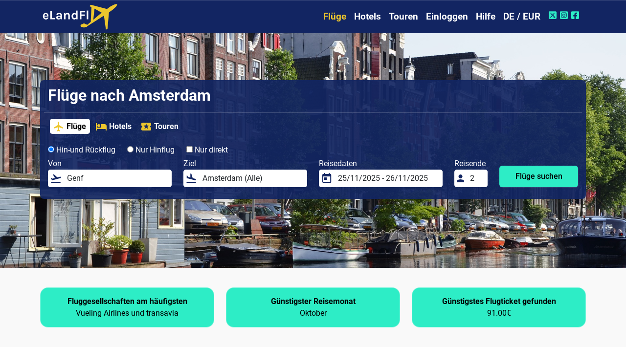

--- FILE ---
content_type: text/html; charset=UTF-8
request_url: https://www.elandfly.com/ch/fluge-nach/fluge-nach-amsterdam
body_size: 9030
content:
<!DOCTYPE html>
<html lang="de-CH">
<head>
    <meta charset="UTF-8">
    <meta name="viewport" content="width=device-width, initial-scale=1"> 
    <title>Flüge nach Amsterdam - eLandFly</title>
    <meta name="description" content="Suchen Sie nach günstigen Flügen nach Amsterdam und vergleichen Sie Flugtickets aller Fluggesellschaften und Agenturen. Finden Sie gute Reiseangebote.">
    <meta content="Flüge nach Amsterdam - eLandFly" name="title" />
	<meta content="eLandFly" name="author" />
    <link rel="preconnect" href="https://cdn.elandfly.com">
    <link rel="preconnect" href="https://www.googletagmanager.com">
    <link rel="preconnect" href="https://fundingchoicesmessages.google.com">
    <link rel="dns-prefetch" href="https://cdn.elandfly.com">
    <link rel="dns-prefetch" href="https://www.googletagmanager.com">
    <link rel="dns-prefetch" href="https://fundingchoicesmessages.google.com">
    <meta name="mobile-web-app-capable" content="yes">
    <meta name="apple-mobile-web-app-capable" content="yes">
    <meta name="robots" content="index,follow">     <link rel="shortcut icon" href="https://www.elandfly.com/img/favicon/shortcut.ico">
    <link rel="apple-touch-icon" sizes="76x76" href="https://www.elandfly.com/img/favicon/shortcut-76x76.png">
    <link rel="apple-touch-icon" sizes="120x120" href="https://www.elandfly.com/img/favicon/shortcut-120x120.png">
    <link rel="apple-touch-icon" sizes="152x152" href="https://www.elandfly.com/img/favicon/shortcut-152x152.png">
    <link rel="apple-touch-icon" sizes="180x180" href="https://www.elandfly.com/img/favicon/shortcut-180x180.png">
    <link rel="manifest" href="https://www.elandfly.com/site-manifest.json">
    <link rel="mask-icon" href="https://www.elandfly.com/img/favicon/shortcut.svg" color="#edc62d">
    <meta name="theme-color" content="#122562">
    <meta name="apple-mobile-web-app-status-bar-style" content="black">
    <meta name="apple-mobile-web-app-title" content="eLandFly">
    
    <link rel="canonical" href="https://www.elandfly.com/ch/fluge-nach/fluge-nach-amsterdam">
    <link rel="alternate" href="https://www.elandfly.com/de/fluge-nach/fluge-nach-amsterdam" hreflang="de-DE">
    <link rel="alternate" href="https://www.elandfly.com/ch/fluge-nach/fluge-nach-amsterdam" hreflang="de-CH">
    <link rel="alternate" href="https://www.elandfly.com/at/fluge-nach/fluge-nach-amsterdam" hreflang="de-AT">
    <link rel="alternate" href="https://www.elandfly.com/flights-to/cheap-flights-to-amsterdam" hreflang="en-US">
    <link rel="alternate" href="https://www.elandfly.com/au/flights-to/cheap-flights-to-amsterdam" hreflang="en-AU">
    <link rel="alternate" href="https://www.elandfly.com/ca/flights-to/cheap-flights-to-amsterdam" hreflang="en-CA">
    <link rel="alternate" href="https://www.elandfly.com/de/fluge-nach/fluge-nach-amsterdam?language=en" hreflang="en-DE">
    <link rel="alternate" href="https://www.elandfly.es/vuelos-a/vuelos-baratos-a-amsterdam?language=en" hreflang="en-ES">
    <link rel="alternate" href="https://www.elandfly.com/in/flights-to/cheap-flights-to-amsterdam" hreflang="en-IN">
    <link rel="alternate" href="https://www.elandfly.com/se/flights-to/cheap-flights-to-amsterdam" hreflang="en-SE">
    <link rel="alternate" href="https://www.elandfly.com/uk/flights-to/cheap-flights-to-amsterdam" hreflang="en-GB">
    <link rel="alternate" href="https://www.elandfly.com/ie/flights-to/cheap-flights-to-amsterdam" hreflang="en-IE">
    <link rel="alternate" href="https://www.elandfly.com/nz/flights-to/cheap-flights-to-amsterdam" hreflang="en-NZ">
    <link rel="alternate" href="https://www.elandfly.com/za/flights-to/cheap-flights-to-amsterdam" hreflang="en-ZA">
    <link rel="alternate" href="https://www.elandfly.es/vuelos-a/vuelos-baratos-a-amsterdam" hreflang="es-ES">
    <link rel="alternate" href="https://www.elandfly.com/flights-to/cheap-flights-to-amsterdam?language=es" hreflang="es-US">
    <link rel="alternate" href="https://www.elandfly.com/ar/vuelos-a/vuelos-baratos-a-amsterdam" hreflang="es-AR">
    <link rel="alternate" href="https://www.elandfly.com/cl/vuelos-a/vuelos-baratos-a-amsterdam" hreflang="es-CL">
    <link rel="alternate" href="https://www.elandfly.com/co/vuelos-a/vuelos-baratos-a-amsterdam" hreflang="es-CO">
    <link rel="alternate" href="https://www.elandfly.com/cu/vuelos-a/vuelos-baratos-a-amsterdam" hreflang="es-CU">
    <link rel="alternate" href="https://www.elandfly.com/ec/vuelos-a/vuelos-baratos-a-amsterdam" hreflang="es-EC">
    <link rel="alternate" href="https://www.elandfly.com/gt/vuelos-a/vuelos-baratos-a-amsterdam" hreflang="es-GT">
    <link rel="alternate" href="https://www.elandfly.com/mx/vuelos-a/vuelos-baratos-a-amsterdam" hreflang="es-MX">
    <link rel="alternate" href="https://www.elandfly.com/pa/vuelos-a/vuelos-baratos-a-amsterdam" hreflang="es-PA">
    <link rel="alternate" href="https://www.elandfly.com/pe/vuelos-a/vuelos-baratos-a-amsterdam" hreflang="es-PE">
    <link rel="alternate" href="https://www.elandfly.com/fr/vols-a/vols-pas-chers-vers-amsterdam" hreflang="fr-FR">
    <link rel="alternate" href="https://www.elandfly.com/ca/flights-to/cheap-flights-to-amsterdam?language=fr" hreflang="fr-CA">
    <link rel="alternate" href="https://www.elandfly.com/ch/fluge-nach/fluge-nach-amsterdam?language=fr" hreflang="fr-CH">
    <link rel="alternate" href="https://www.elandfly.com/ma/vols-a/vols-pas-chers-vers-amsterdam" hreflang="fr-MA">
    <link rel="alternate" href="https://www.elandfly.com/it/voli-per/voli-economici-per-amsterdam" hreflang="it-IT">
    <link rel="alternate" href="https://www.elandfly.com/ch/fluge-nach/fluge-nach-amsterdam?language=it" hreflang="it-CH">
    <link rel="alternate" href="https://www.elandfly.com/pt/voos-para/voos-baratos-para-amsterda" hreflang="pt-PT">
    <link rel="alternate" href="https://www.elandfly.com/br/voos-para/voos-baratos-para-amsterda" hreflang="pt-BR">    
    <meta property="og:image" content="https://cdn.elandfly.com/cities/AMST.jpg">
    <meta property="og:image:width" content="256">
    <meta property="og:image:height" content="256">
    <meta property="og:image:type" content="image/jpeg">
    <meta property="og:url" content="https://www.elandfly.com/ch/fluge-nach/fluge-nach-amsterdam">
    <meta property="og:title" content="Flüge nach Amsterdam - eLandFly">
    <meta property="og:description" content="Suchen Sie nach günstigen Flügen nach Amsterdam und vergleichen Sie Flugtickets aller Fluggesellschaften und Agenturen. Finden Sie gute Reiseangebote.">
    <meta property="og:site_name" content="eLandFly">
    <meta property="og:type" content="article">
    <meta name="twitter:card" content="summary_large_image">
    <meta name="twitter:site" content="@elandfly_en">
    <meta name="twitter:creator" content="@elandfly_en">
    <meta name="twitter:title" content="Flüge nach Amsterdam - eLandFly">
    <meta name="twitter:description" content="Suchen Sie nach günstigen Flügen nach Amsterdam und vergleichen Sie Flugtickets aller Fluggesellschaften und Agenturen. Finden Sie gute Reiseangebote.">
    <meta name="twitter:image" content="https://cdn.elandfly.com/cities/AMST.jpg">
    <meta name="twitter:image:src" content="https://cdn.elandfly.com/cities/AMST.jpg">
<script type="application/ld+json">
{ 
    "@context": "http://schema.org",
    "@type": "Organization",
    "name": "eLandFly",
    "url": "https://www.elandfly.com/",
    "logo": "https://www.elandfly.com/img/logo-elandfly.png", 
    "sameAs": [ 
        "https://www.facebook.com/elandfly/",
        "https://www.instagram.com/elandfly_en",
        "https://twitter.com/elandfly_en" 
    ] 
}
</script>
<script type="application/ld+json">
{
"@context": "https://schema.org",
"@type": "Website",
"name": "eLandFly",
"url": "https://www.elandfly.com/ch/fluge-nach/fluge-nach-amsterdam"
}
</script>

    <script type="application/ld+json">
    {
        "@context":"https://schema.org",
        "@type":"BreadcrumbList",
        "itemListElement":[
            {
                "@type":"ListItem",
                "position":1,
                "name":"Zuhause",
                "item":"https://www.elandfly.com/ch/"
            },
            {
                "@type":"ListItem",
                "position":2,
                "name":"Alle Reiseziele",
                "item":"https://www.elandfly.com/ch/fluge-nach"
            },
            {
                "@type":"ListItem",
                "position":3,
                "name":"Flüge nach Amsterdam",
                "item":"https://www.elandfly.com/ch/fluge-nach/fluge-nach-amsterdam"
            }
        ]
    }
    </script>
    <script type="application/ld+json">
    {
        "@context":"https://schema.org",
        "@type":"FAQPage",
        "mainEntity":[
            {
                "@type":"Question",
                "name":"Welche Fluggesellschaften fliegen nach Amsterdam?",
                "acceptedAnswer":{
                    "@type":"Answer",
                    "text":"Die Fluggesellschaften, die regelmäßige Flüge nach Amsterdam anbieten, sind Vueling Airlines, transavia, Ryanair und Air Europa"
                }
            }
            ,{
               "@type":"Question",
               "name":"Wann ist die günstigste Zeit, um nach Amsterdam zu fliegen?",
               "acceptedAnswer":{
                  "@type":"Answer",
                  "text":"Die Monate Oktober und Dezember sind laut unseren Daten die günstigsten um nach Amsterdam zu reisen."
               }
            }
            ,{
               "@type":"Question",
               "name":"Wie finde ich günstige Flüge nach Amsterdam?",
               "acceptedAnswer":{
                  "@type":"Answer",
                  "text":"eLandFly vergleicht flüge von hunderten von fluggesellschaften und reise-websites, um ihnen die günstigsten flugtickets nach Amsterdam anzubieten. Füllen sie die formularfelder aus und lassen sie sich uberraschen."
               }
            }
            ,{
               "@type":"Question",
               "name":"Wie viel kostet ein flug nach Amsterdam?",
               "acceptedAnswer":{
                  "@type":"Answer",
                  "text":"Unsere nutzer haben flüge nach Amsterdam ab 91.00€ gefunden!"
               }
            }
        ]
    }
    </script>

    
    <link rel="preload" href="https://www.elandfly.com/css/fonts/roboto/roboto-v30-latin_latin-ext-regular.woff2" as="font" type="font/woff2" crossorigin>
    <link rel="preload" href="https://www.elandfly.com/css/fonts/roboto/roboto-v30-latin_latin-ext-700.woff2" as="font" type="font/woff2" crossorigin>
    <link rel="preload" href="https://www.elandfly.com/css/fonts/roboto/roboto-v30-latin_latin-ext-900.woff2" as="font" type="font/woff2" crossorigin>
    <link rel="preload" href="https://cdn.elandfly.com/cities/AMST.jpg" as="image">
    <link rel="stylesheet" href="https://www.elandfly.com/css/bootstrap/bootstrap.014Q.min.css">
    <link rel="stylesheet" href="https://www.elandfly.com/css/main.014Q.css">

            <!-- Global site tag (gtag.js) - Google Analytics -->
        <script async src="https://www.googletagmanager.com/gtag/js?id=G-NGNSVECLDL"></script>
        <script>
        window.dataLayer = window.dataLayer || [];
        function gtag(){dataLayer.push(arguments);}
        gtag('js', new Date());

        gtag('config', 'G-NGNSVECLDL');
        gtag('config', 'G-E3SGNXP4QK');
        gtag('config', 'AW-497017308');
        </script>
                
    
</head>
    
<body>  
    <header>
                <nav class="navbar sticky-top navbar-expand-lg navbar-dark bg-elf-blue searcher-divider" id="navbarmenu">
            <div class="container">
                <a class="navbar-brand" href="https://www.elandfly.com/ch/"><img src="/img/logo.014Q.png" alt="eLandFly" width="162" height="55" title="Flüge, hotels und führungen" ></a>

                <a class="ms-auto btn-culture d-lg-none" href="#" onclick="OpenCultureModal();" aria-label="Regionale Einstellungen">
                    <i class="materialicons ma-language ma-white d-inline-flex btn-culture"></i>
                </a>
                <button class="navbar-toggler" type="button" data-bs-toggle="offcanvas" data-bs-target="#navbarSupportedContent" aria-controls="navbarSupportedContent" aria-expanded="false" aria-label="Toggle navigation">
                    <span class="navbar-toggler-icon"></span>
                </button>
                <div class="offcanvas offcanvas-end justify-content-end" tabindex="-1" id="navbarSupportedContent">
                    <div class="offcanvas-header">
                        <p class="offcanvas-title">Menü</p>
                        <button type="button" class="btn-close text-reset" data-bs-dismiss="offcanvas" aria-label="Close"></button>
                    </div>
                    <div class="offcanvas-body justify-content-end pt-0">
                        <ul class="navbar-nav ml-auto">
                            <li class="nav-item dropdown">
                                <a class="nav-link active" aria-current="page" href="https://www.elandfly.com/ch/">Flüge</a>
                            </li>
                            <li class="nav-item">
                                <a class="nav-link " aria-current="page" href="https://www.elandfly.com/ch/hotels">Hotels</a>
                            </li>
                            <li class="nav-item">
                                <a class="nav-link " aria-current="page" href="https://www.elandfly.com/ch/touren">Touren</a>
                            </li>
                                                            <li class="nav-item">
                                    <a class="nav-link" href="#" tabindex="-1" onclick="$('#modallogin').modal('show');">Einloggen</a>
                                </li>
                                                            <li class="nav-item">
                                <a class="nav-link " href="https://www.elandfly.com/ch/support" tabindex="-1">Hilfe</a>
                            </li>
                            <li class="nav-item">
                                <a class="nav-link" href="#" tabindex="-1" onclick="OpenCultureModal();">DE / EUR</a>
                            </li>

                            <li class="nav-item nav-link">
                                <a href="https://www.twitter.com/elandfly_en" target="new" aria-label="Twitter von eLandFly"><i class="materialiconssocialtop ma-xtwitter"></i></a>
                                <a href="https://www.instagram.com/elandfly_en" target="new" aria-label="Instagram von eLandFly"><i class="materialiconssocialtop ma-instagram"></i></a>
                                <a href="https://www.facebook.com/elandfly" target="new" aria-label="Facebook von eLandFly"><i class="materialiconssocialtop ma-facebook"></i></a>
                            </li>
                        </ul>
                    </div>
                </div>
            </div>
        </nav>
    </header>
    <main>

<div class="position-relative searcher-min">
    <img class="searcher-image"  src="https://cdn.elandfly.com/cities/AMST.jpg" alt="Flüge nach Amsterdam">
    
    <div class="container position-relative py-5">
        <div class="bg-elf-blue-bck rounded-3 p-2 mt-3 mt-lg-5 mb-5 shadow">
            <div class="text-start text-white pt-1 pb-2 px-2">
                <h1>Flüge nach Amsterdam</h1>
                            </div>
            <div class="searcher-divider px-1 m-0 py-1" id="searcher-header">
                <div class="px-2 py-2 d-flex">
                    <a class="searcher-nav-link text-center d-flex fw-bold active align-items-center" href="https://www.elandfly.com/ch/">
                        <i class="materialicons d-block me-1 ma-flight ma-yellow font-weight-semi-bold"></i>Flüge                    </a>
                    <a class="searcher-nav-link text-center d-flex fw-bold  align-items-center" href="https://www.elandfly.com/ch/hotels">
                        <i class="materialicons d-block me-1 ma-hotel ma-yellow font-weight-semi-bold"></i>Hotels                    </a>
                    <a class="searcher-nav-link text-center d-flex fw-bold  align-items-center" href="https://www.elandfly.com/ch/touren">
                        <i class="materialicons d-block me-1 ma-local_activity ma-yellow font-weight-semi-bold"></i>Touren                    </a>
                </div>
            </div>

                        <section aria-label="Flüge suchen">
                            <div class="searcher p-2">
                                        <form action="https://www.elandfly.com/ch/fluge-suche" method="get" name="formfly" id="formfly">
                    <div class="row mb-1 mb-lg-1">
                        <div class="flight-radio-round">
                            <label>
                                <input name="trip" type="radio" value="returnway" class="ms-0" checked="checked">
                                Hin-und Rückflug                            </label> 
                        </div>
                        <div class="flight-radio-oneway">
                            <label>
                                <input name="trip" type="radio" value="oneway" class="ms-0" >
                                Nur Hinflug                            </label> 
                        </div>
                        <div class="flight-radio-direct">
                            <label>
                                <input id="onlydirect" name="onlydirect" type="checkbox" value="1" class="ms-0" >
                                Nur direkt                            </label> 
                        </div>  
                    </div>
                    <div class="row">
                        <div class="col-12 col-sm-12 col-md-12 col-lg-3 mb-2 mb-lg-2" id="flights_oriplace_parentdiv">
                            <span class="d-block text-left mb-0">Von</span>
                            <div class="searcher-form" id="ori_place_namediv">
                                <input type="hidden" id="ori_place" name="ori_place" value="GVA">
                                <i class="materialicons2 ma-flight_takeoff"></i>
                                <input id="ori_place_name" name="ori_place_name" aria-label="Von" onclick="OffCanvFlightOriPlace()" type="text" class="form-control border-0 pl-0" autocomplete="off" required="required" placeholder="Von" value="Genf">
                            </div>
                        </div>
                        <div class="col-12 col-sm-12 col-md-12 col-lg-3 mb-2 mb-lg-2" id="flights_desplace_parentdiv">
                            <span class="d-block text-left mb-0">Ziel</span>
                            <div class="searcher-form" id="des_place_namediv">
                                <input type="hidden" id="des_place" name="des_place" value="AMST">
                                <i class="materialicons2 ma-flight_land"></i>
                                <input id="des_place_name" name="des_place_name" aria-label="Ziel" onclick="OffCanvFlightDesPlace()" type="text" class="form-control border-0 pl-0" autocomplete="off" required="required" placeholder="Ziel" value="Amsterdam (Alle)">
                            </div>
                        </div>
                        <div class="col-8 col-sm-8 col-md-8 col-lg-3 mb-2 mb-lg-2">
                            <span class="d-block text-left mb-0">Reisedaten</span>
                            <div class="searcher-form" id="departurediv">
                                <i class="materialicons2 ma-today"></i>
                                <input id="flightdates" name="flightdates" aria-label="Reisedaten" type="text" class="date-inpt form-control border-0 pl-0" autocomplete="off" required="required" readonly="readonly" placeholder="dd/mm/yyyy" value="25-11-2025 - 26-11-2025">
                            </div>
                        </div>
                        <div class="col-4 col-sm-4 col-md-4 col-lg-1 mb-2 mb-lg-2" id="flights_travelers_parentdiv">
                            <span class="d-block text-left mb-0">Reisende</span>
                            <div class="searcher-form">
                                <input type="hidden" id="travelers" name="travelers" value="2">
                                <input type="hidden" id="childrens" name="childrens" value="0">
                                <input type="hidden" id="infants" name="infants" value="0">
                                <i class="materialicons2 ma-person"></i>
                                <input id="travelers_display" name="travelers_display" aria-label="Reisende" readonly type="text" class="form-control border-0 pl-0" autocomplete="off" required="required" value="2" onclick="OffCanvFlightTravelers();">
                            </div>
                        </div>
                        <div class="col-12 col-sm-12 col-md-12 col-lg-2 mt-2 mt-lg-2 d-flex justify-content-center align-self-center">
                            <button class="btn btn-srch" onclick="checkflyform()" aria-label="Flüge suchen">Flüge suchen</button>	
                        </div>
                        <input type="hidden" id="tokencfsr" name="tokencfsr" value="Wfdec501f1e88fb8b62a30b4775235f23">
                    </div>
                    </form>
                                                                            </div>
            </section>
        </div>
    </div>
</div>




<div class="container mt-4 mb-5">
    <div class="text-start mx-md-auto blog">
                <section aria-label="Relevante Informationen über Flüge in das Land">
            <div class="row pt-3">
                <div class="col-12 col-md-4 col-xl-4 mb-3">
                    <div class="rounded-4 p-3 flights-country-info">
                        <p class="p-0 m-0 fw-bold text-center">Fluggesellschaften am häufigsten</p>
                        <p class="p-0 m-0 fw-normal text-center">Vueling Airlines und transavia </p>
                    </div>
                </div>
                <div class="col-12 col-md-4 col-xl-4 mb-3">
                    <div class="rounded-4 p-3 flights-country-info">
                        <p class="p-0 m-0 fw-bold text-center">Günstigster Reisemonat</p>
                        <p class="p-0 m-0 fw-normal text-center">Oktober </p>
                    </div>
                </div>
                <div class="col-12 col-md-4 col-xl-4 mb-3">
                    <div class="rounded-4 p-3 flights-country-info">
                        <p class="p-0 m-0 fw-bold text-center">Günstigstes Flugticket gefunden</p>
                        <p class="p-0 m-0 fw-normal text-center">91.00€ </p>
                    </div>
                </div>
            </div>
        </section>
                
                <h2>Die besten Flugangebote nach Amsterdam</h2>
        <section aria-label="Die besten Flugangebote nach Amsterdam">
            <div class="row row-flights-offers">
                                    <div class="col-12 col-lg-3 " >
                        <a rel="nofollow" href="/ch/fluge-suche?trip=returnway&ori_place=AGP&ori_place_name=Málaga&des_place=AMST&des_place_name=Amsterdam&flightdates=16/01/2026%20-%2018/01/2026&travelers=2&offer=15" onclick="gtag('event', 'FlightsSelectOffer', { 'event_category': 'Flights', 'event_label': '15', 'ori_place': 'AGP', 'des_place': 'AMST'});" > 
                        <div class="bg-white shadow-sm border rounded-4 mb-3 px-2 py-2">
                            <div class="row align-items-center text-left mb-lg-2">
                                <div class="col-2 mb-2 mb-md-0 me-0 pe-0">
                                    <div class="off-image-40 lazyload" data-bg="https://cdn.elandfly.com/carriers/FR.png"></div>
                                </div>
                                <div class="col-10 mb-2 mb-md-0 row ps-3 pe-0">
                                    <div class="col-12 px-0">
                                        <p class="oneline mb-0 pb-0 fw-bold">Málaga &gt; Amsterdam</p>
                                    </div>
                                    <div class="col-6 px-0">
                                        <p class="oneline mb-0 fw-normal">2026-01-16</p>
                                    </div>
                                    <div class="col-6 px-0 text-end">
                                        <p class="oneline fw-bold mb-0" style="color:#2DEDC6">Direkte</p>
                                    </div>
                                </div>
                            </div>
                            <div class="border-top border-elf-blue border-width-2 my-2"></div>
                            <div class="row align-items-center text-left mb-lg-2">
                                <div class="col-2 mb-2 mb-md-0 me-0 pe-0">
                                    <div class="off-image-40 lazyload" data-bg="https://cdn.elandfly.com/carriers/FR.png"></div>
                                </div>
                                <div class="col-10 mb-2 mb-md-0 row ps-3 pe-0">
                                    <div class="col-12 px-0">
                                        <p class="oneline mb-0 fw-bold">Amsterdam &gt; Málaga</p>
                                    </div>
                                    <div class="col-6 px-0">
                                        <p class="oneline mb-0 fw-normal">2026-01-18</p>
                                    </div>
                                    <div class="col-6 px-0 text-end">
                                        <p class="oneline fw-bold mb-0" style="color:#2DEDC6">Direkte</p>
                                    </div>
                                </div>
                            </div>
                            <p class="mb-0 pb-0 fw-bold text-end">von EUR97 ></p>
                        </div>
                        </a>
                    </div>
                                        <div class="col-12 col-lg-3 " >
                        <a rel="nofollow" href="/ch/fluge-suche?trip=returnway&ori_place=AGP&ori_place_name=Málaga&des_place=AMST&des_place_name=Amsterdam&flightdates=16/01/2026%20-%2018/01/2026&travelers=2&offer=15" onclick="gtag('event', 'FlightsSelectOffer', { 'event_category': 'Flights', 'event_label': '15', 'ori_place': 'AGP', 'des_place': 'AMST'});" > 
                        <div class="bg-white shadow-sm border rounded-4 mb-3 px-2 py-2">
                            <div class="row align-items-center text-left mb-lg-2">
                                <div class="col-2 mb-2 mb-md-0 me-0 pe-0">
                                    <div class="off-image-40 lazyload" data-bg="https://cdn.elandfly.com/carriers/FR.png"></div>
                                </div>
                                <div class="col-10 mb-2 mb-md-0 row ps-3 pe-0">
                                    <div class="col-12 px-0">
                                        <p class="oneline mb-0 pb-0 fw-bold">Málaga &gt; Amsterdam</p>
                                    </div>
                                    <div class="col-6 px-0">
                                        <p class="oneline mb-0 fw-normal">2026-01-16</p>
                                    </div>
                                    <div class="col-6 px-0 text-end">
                                        <p class="oneline fw-bold mb-0" style="color:#2DEDC6">Direkte</p>
                                    </div>
                                </div>
                            </div>
                            <div class="border-top border-elf-blue border-width-2 my-2"></div>
                            <div class="row align-items-center text-left mb-lg-2">
                                <div class="col-2 mb-2 mb-md-0 me-0 pe-0">
                                    <div class="off-image-40 lazyload" data-bg="https://cdn.elandfly.com/carriers/FR.png"></div>
                                </div>
                                <div class="col-10 mb-2 mb-md-0 row ps-3 pe-0">
                                    <div class="col-12 px-0">
                                        <p class="oneline mb-0 fw-bold">Amsterdam &gt; Málaga</p>
                                    </div>
                                    <div class="col-6 px-0">
                                        <p class="oneline mb-0 fw-normal">2026-01-18</p>
                                    </div>
                                    <div class="col-6 px-0 text-end">
                                        <p class="oneline fw-bold mb-0" style="color:#2DEDC6">Direkte</p>
                                    </div>
                                </div>
                            </div>
                            <p class="mb-0 pb-0 fw-bold text-end">von EUR97 ></p>
                        </div>
                        </a>
                    </div>
                                </div>
        </section>
            
        <h2>Wie man billige Fl&uuml;ge nach Amsterdam findet</h2>
<p>Wenn Sie auf der Suche nach g&uuml;nstigen Fl&uuml;gen nach Amsterdam sind, sind Sie hier genau richtig, denn eLandFly ist eine Flugsuchmaschine, die es Ihnen erm&ouml;glicht, Hunderte von Fl&uuml;gen von verschiedenen Fluggesellschaften und Online-Buchungsagenturen zu kaufen. Mit uns k&ouml;nnen Sie ganz einfach die besten Angebote f&uuml;r Fl&uuml;ge nach Amsterdam finden. Geben Sie einfach Ihre Reisedaten und die Reisenden ein, die Sie sind, und in wenigen Sekunden zeigen wir Ihnen eine unendliche Anzahl von Ergebnissen an, damit Sie Fl&uuml;ge nach Amsterdam vergleichen und jedes Mal das beste Angebot buchen k&ouml;nnen.<img src="https://cdn.elandfly.com/web-dynamic/652910d55a06d/fluge-nach-amsterdam.jpg" width="1280" height="852" alt="Fl&uuml;ge nach Amsterdam" /></p>
<h2>Wann Sie die besten Angebote f&uuml;r Fl&uuml;ge nach Amsterdam buchen sollten</h2>
<p>Die Suche nach Fl&uuml;gen nach Amsterdam war noch nie so einfach und Sie k&ouml;nnen auch die besten Angebote buchen. Unsere Nutzer haben Fl&uuml;ge nach Amsterdam bereits ab <span>91.00€</span> gefunden. Unseren Daten zufolge sind <span>Oktober und Dezember</span> die besten Monate, um nach Amsterdam zu fliegen. Wir empfehlen Ihnen jedoch, mit unserer Suchmaschine Fl&uuml;ge nach Amsterdam zu verschiedenen Terminen zu vergleichen.</p>
<h2>Welche Fluggesellschaften bieten Direktfl&uuml;ge nach Amsterdam an?</h2>
<p>Mehrere Fluggesellschaften bieten Direktfl&uuml;ge nach Amsterdam von verschiedenen Zielen in der ganzen Welt an. Deshalb raten wir Ihnen, auf unserer Website nach Fl&uuml;gen nach Amsterdam zu suchen. Bitte beachten Sie, dass sich die Routen und die Verf&uuml;gbarkeit von Fl&uuml;gen mit der Zeit &auml;ndern k&ouml;nnen. Nachfolgend finden Sie einige der Fluggesellschaften, die in der Regel Direktfl&uuml;ge nach Amsterdam von verschiedenen St&auml;dten aus anbieten:</p>
<ol>
<li><strong>KLM Royal Dutch Airlines:</strong> KLM ist die nationale Fluggesellschaft der Niederlande und hat ihr Hauptdrehkreuz am Flughafen Amsterdam-Schiphol. Sie bietet Direktfl&uuml;ge von zahlreichen Zielen weltweit an.</li>
<li><strong>Delta Air Lines</strong>: Delta bietet Direktfl&uuml;ge nach Amsterdam von mehreren Flugh&auml;fen in den Vereinigten Staaten an.</li>
<li><strong>United Airlines</strong>: United Airlines bietet in der Regel Direktfl&uuml;ge von gr&ouml;&szlig;eren US-St&auml;dten nach Amsterdam an.</li>
<li><strong>British Airways</strong>: British Airways bietet Direktfl&uuml;ge vom Flughafen London Heathrow nach Amsterdam an.</li>
<li><strong>Lufthansa</strong>: Die deutsche Fluggesellschaft Lufthansa bietet Direktfl&uuml;ge vom Flughafen Frankfurt nach Amsterdam an.</li>
<li><strong>Air France</strong>: Air France bietet Direktfl&uuml;ge von Paris nach Amsterdam an.</li>
<li><strong>Iberia</strong>: Die spanische Fluggesellschaft Iberia bietet ebenfalls g&uuml;nstige Fl&uuml;ge nach Amsterdam an, in der Regel direkt von Madrid nach Amsterdam.</li>
<li><strong>Emirates</strong>: Emirates mit Sitz in Dubai bietet Direktfl&uuml;ge von Dubai nach Amsterdam an.</li>
</ol>
<h2>Vom Flughafen Amsterdam ins Stadtzentrum</h2>
<p>Wenn Sie bereits das beste Angebot f&uuml;r einen Flug nach Amsterdam gefunden und gebucht haben, ist es an der Zeit herauszufinden, wie Sie vom Flughafen Schiphol ins Zentrum von Amsterdam gelangen. Hier sind die g&auml;ngigsten:</p>
<ol>
<li><strong>Zug:</strong> Dies ist die schnellste und bequemste Option. Der Bahnhof befindet sich direkt am Flughafen und die Z&uuml;ge fahren normalerweise alle 10-15 Minuten. Die Fahrt dauert etwa 15-20 Minuten.</li>
<li><strong>Bus</strong>: Sie k&ouml;nnen einen Bus vom Flughafen ins Zentrum von Amsterdam nehmen. Die Buslinien 197 und 310 sind die g&auml;ngigsten Routen.</li>
<li><strong>Taxi</strong>: Am Flughafen stehen Taxis zur Verf&uuml;gung. Sie k&ouml;nnen vom Ankunftsbereich aus ein Taxi nehmen. Die Fahrt ins Zentrum von Amsterdam dauert etwa 20-30 Minuten.</li>
<li><strong>Privater Transfer</strong>: Sie k&ouml;nnen im Voraus einen privaten Transferservice buchen. Dies ist besonders n&uuml;tzlich, wenn Sie viel Gep&auml;ck oder eine gro&szlig;e Gruppe haben.</li>
<li><strong>Autovermietung</strong>: Wenn Sie w&auml;hrend Ihres Aufenthalts mehr Unabh&auml;ngigkeit w&uuml;nschen, k&ouml;nnen Sie am Flughafen ein Auto mieten.</li>
</ol>       
        <section aria-label="Flughäfen in Amsterdam">
            <h2>Flughäfen in Amsterdam</h2>
                                    <h3>Amsterdam Schiphol (IATA: AMS)</h3>
            <p class="small m-0 pb-1">Evert van de Beekstraat 202, 1118 CP Schiphol, Países Bajos</p>
            <p>Der Amsterdam International Airport Schiphol (IATA: <strong>AMS</strong>) ist der Hauptflughafen in den Niederlanden. Der Flughafen liegt 15 km von der Stadt entfernt. Im Jahr 2009 reisten mehr als 51 Millionen Passagiere durch Schiphol. Damit ist Schiphol der f&uuml;nfte Flughafen in Europa und der vierzehnte der Welt.</p>                                </section>
        
        <section aria-label="Tipps für Suche flügen nach Amsterdam">
            <h2>Tipps für Suche flügen nach Amsterdam</h2>
            <div class="text-start mx-md-auto mt-2 px-2">
                <div class="accordion" id="accordion1">
                                        <div class="accordion-item">
                        <h3 class="accordion-header" id="heading1">
                            <button class="accordion-button" type="button" data-bs-toggle="collapse" data-bs-target="#collapse1" aria-expanded="true" aria-controls="collapse1">
                                Welche Fluggesellschaften fliegen nach Amsterdam?                            </button>
                        </h3>
                        <div id="collapse1" class="accordion-collapse collapse show" aria-labelledby="heading1" data-bs-parent="#accordion1">
                            <div class="accordion-body">
                                Die Fluggesellschaften, die regelmäßige Flüge nach Amsterdam anbieten, sind <a href="/fluglinien/vueling-billigfluge-angebote">Vueling Airlines</a>, <a href="/fluglinien/transavia-billigfluge">transavia</a>, <a href="/fluglinien/ryanair-billigfluge">Ryanair</a> und <a href="/fluglinien/air-europa-gunstige-fluge">Air Europa</a>                            </div>
                        </div>
                    </div>
                                                            <div class="accordion-item">
                        <h3 class="accordion-header" id="heading2">
                            <button class="accordion-button collapsed" type="button" data-bs-toggle="collapse" data-bs-target="#collapse2" aria-expanded="false" aria-controls="collapse2">
                                Wann ist die günstigste Zeit, um nach Amsterdam zu fliegen?                            </button>
                        </h3>
                        <div id="collapse2" class="accordion-collapse collapse" aria-labelledby="heading2" data-bs-parent="#accordion1">
                            <div class="accordion-body">
                                Die Monate Oktober und Dezember sind laut unseren Daten die günstigsten um nach Amsterdam zu reisen.                            </div>
                        </div>
                    </div>
                                        <div class="accordion-item">
                        <h3 class="accordion-header" id="heading3">
                            <button class="accordion-button collapsed" type="button" data-bs-toggle="collapse" data-bs-target="#collapse3" aria-expanded="true" aria-controls="collapse3">
                                Wie finde ich günstige Flüge nach Amsterdam?                            </button>
                        </h3>
                        <div id="collapse3" class="accordion-collapse collapse" aria-labelledby="heading3" data-bs-parent="#accordion1">
                            <div class="accordion-body">
                                eLandFly vergleicht flüge von hunderten von fluggesellschaften und reise-websites, um ihnen die günstigsten flugtickets nach Amsterdam anzubieten. Füllen sie die formularfelder aus und lassen sie sich uberraschen.                            </div>
                        </div>
                    </div>
                                        <div class="accordion-item">
                        <h3 class="accordion-header" id="heading4">
                            <button class="accordion-button collapsed" type="button" data-bs-toggle="collapse" data-bs-target="#collapse4" aria-expanded="false" aria-controls="collapse4">
                                Wie viel kostet ein flug nach Amsterdam?                            </button>
                        </h3>
                        <div id="collapse4" class="accordion-collapse collapse" aria-labelledby="heading4" data-bs-parent="#accordion1">
                            <div class="accordion-body">
                                Unsere nutzer haben flüge nach Amsterdam ab 91.00€ gefunden!                            </div>
                        </div>
                    </div>
                                    </div>
            </div>
        </section>
        
                <section aria-label="Weitere verwandte Artikel">
            <h2>Sie können auch mögen:</h2>
            <div class="text-start mx-md-auto mt-2 px-2">
                <ul>
                                            <li><a href="/ch/touren/stadte/aktivitatentouren-amsterdam" target="_blank">Erkunden Sie das Beste von Amsterdam</a></li>
                                            <li><a href="/ch/hotels/stadte/gunstige-hotels-amsterdam" target="_blank">Günstige Hotels auf Amsterdam</a></li>
                                    </ul>
            </div>
        </section>
            </div>
</div>





</main>
<footer class="page-footer">
    <div class="container">
        <div class="row">
            <div class="col-lg-4 col-md-4 col-sm-12">
                <div class="footer-header">Kontaktiere uns</div>
                <div class="footer-text"><a href="/ch/support">Beratungsstelle</a></div>
                <div class="footer-header">Apps</div>
                <div class="footer-text"><img onclick="OpenApporStore('apple');" class="lazyload" data-src="https://www.elandfly.com/img/app/applestore.014Q.png" alt="App Store" width="180" height="60">
                    <img onclick="OpenApporStore('android');" class="lazyload" data-src="https://www.elandfly.com/img/app/googleplay.014Q.png" alt="Play Store" width="180" height="60"></div>
            </div>
            <div class="col-lg-4 col-md-4 col-sm-12">
                <div class="footer-header">Unternehmen</div>
                <div class="footer-text"><a href="/ch/unternehmen">Über uns</a></div>
                <div class="footer-text"><a href="/ch/unternehmen-cookie-richtlinie">Cookie-Richtlinie</a></div>
                <div class="footer-text"><a href="/ch/unternehmen-datenschutz-bestimmungen">Datenschutz-Bestimmungen</a></div>
                <div class="footer-text"><a href="/ch/unternehmen-nutzungsbedingungen">Nutzungsbedingungen</a></div>
                <div class="footer-text"><a href="/ch/partner">Partnerprogramm</a></div>
            </div>
            <div class="col-lg-4 col-md-4 col-sm-12">
                <div class="footer-header">Teile uns</div>
                <div class="social">
                    <!-- Mail Share Button -->
                    <a class="fbtn share email" aria-label="Per E-Mail teilen" target="new" href="mailto:?subject=Fl%C3%BCge+nach+Amsterdam+-+eLandFly&body=https%3A%2F%2Fwww.elandfly.com%2Fch%2Ffluge-nach%2Ffluge-nach-amsterdam"><i class="materialicons2 ma-email d-inline-flex ma-green"></i></a> 
                    
                    <!-- Whatsapp Share Button -->
                    <a class="fbtn share whatsapp ms-1" aria-label="Per Whatsapp teilen" target="new" href="https://api.whatsapp.com/send?text=Fl%C3%BCge+nach+Amsterdam+-+eLandFly+https%3A%2F%2Fwww.elandfly.com%2Fch%2Ffluge-nach%2Ffluge-nach-amsterdam" data-action="share/whatsapp/share"><i class="materialicons2 ma-whatsapp d-inline-flex ma-green"></i></a> 

                    <!-- Facebook Share Button -->
                    <a class="fbtn share facebook ms-1" aria-label="Per Facebook teilen" target="new" href="https://www.facebook.com/sharer/sharer.php?u=https%3A%2F%2Fwww.elandfly.com%2Fch%2Ffluge-nach%2Ffluge-nach-amsterdam"><i class="materialicons2 ma-facebook d-inline-flex ma-green"></i></a> 

                    <!-- Twitter Share Button -->
                    <a class="fbtn share twitter ms-1" aria-label="Per Twitter teilen" target="new" href="https://twitter.com/intent/tweet?text=Fl%C3%BCge+nach+Amsterdam+-+eLandFly&via=elandfly_en&url=https%3A%2F%2Fwww.elandfly.com%2Fch%2Ffluge-nach%2Ffluge-nach-amsterdam"><i class="materialicons2 ma-xtwitter d-inline-flex ma-green"></i></a> 

                    <!-- Pinterest Share Button -->
                    <a class="fbtn share pinterest ms-1" aria-label="Per Pinterest teilen" target="new" href="https://pinterest.com/pin/create/button/?url=https%3A%2F%2Fwww.elandfly.com%2Fch%2Ffluge-nach%2Ffluge-nach-amsterdam&description=Fl%C3%BCge+nach+Amsterdam+-+eLandFly&media=image"><i class="materialicons2 ma-pinterest d-inline-flex ma-green"></i></a>

                    <!-- LinkedIn Share Button -->
                    <a class="fbtn share linkedin ms-1" aria-label="Per Linkedin teilen" target="new" href="https://www.linkedin.com/shareArticle?mini=true&url=https%3A%2F%2Fwww.elandfly.com%2Fch%2Ffluge-nach%2Ffluge-nach-amsterdam&title=Fl%C3%BCge+nach+Amsterdam+-+eLandFly"><i class="materialicons2 ma-linkedin d-inline-flex ma-green"></i></a>
                </div>
                <div class="footer-header">Newsletter abonnieren</div>
                <div id="newletterinfo" style="display: none; font-weight: bold"></div>
                <div class="d-flex footer-text">
                  <div class="searcher-form">
                      <i class="materialicons2 ma-email"></i>
                      <input id="emailnewsletter" name="emailnewsletter" aria-label="email" type="text" class="form-control border-0 pl-0" autocomplete="off" required="required" placeholder="Deine E-Mail" value="">
                  </div>
                  <button class="btn btn-green ms-1" onclick="newsletter_suscribe()">Anmelden</button>
                </div>
                            </div>
                    </div>
                <div class="footer-copyright text-center pb-4">
            <div class="footer-left">© Copyright 2025 by eLandFly. Alle Rechte vorbehalten.</div>
        </div>
    </div>
</footer>
<div class="modal fade" id="modalgen" tabindex="-1" aria-labelledby="modalgen" aria-hidden="true">
  <div class="modal-dialog modal-dialog-centered" id="modalgensub">
    <div class="modal-content">
        <div class="modal-header">
          <p class="modal-title" id="modalgen-title"></p>
          <button type="button" class="btn-close btn-close-white" data-bs-dismiss="modal" aria-label="Close"></button>
        </div>
        <div class="modal-body" id="modalgen-body">
        </div>
        <div class="modal-footer" id="modalgen-footer">
        </div>
    </div>
  </div>
</div>
<div class="offcanvas offcanvas-bottom" tabindex="-1" id="offcanvasGen" aria-labelledby="offcanvasGenLabel">
  <div class="offcanvas-header">
    <p class="offcanvas-title" id="offcanvasGenLabel">Offcanvas bottom</p>
    <button type="button" class="btn-close text-reset" data-bs-dismiss="offcanvas" aria-label="Close"></button>
  </div>
  <div class="offcanvas-body">
    ...
  </div>
</div>
<div class="modal fade" id="modallogin" tabindex="-1" aria-labelledby="modallogin" aria-hidden="true">
  <div class="modal-dialog modal-dialog-centered">
    <div class="modal-content">
        <form action="https://www.elandfly.com/ch/fluge-nach/fluge-nach-amsterdam?" method="POST" id="sign_in">
            <div class="modal-header">
              <p class="modal-title" id="login_title">Einloggen</p>
              <button type="button" class="btn-close btn-close-white" data-bs-dismiss="modal" aria-label="Close"></button>
            </div>
            <div class="modal-body" id="login_body">
                                                                                <p class="mb-0">Email</p>
                <input type="email" id="email" name="email" class="form-control mb-2" autocomplete="off" required value="">
                <p class="mb-0">Passwort <a href="#" onclick="RecoveryPass()" class="small fw-bold">Wiederherstellungskennwort</a></p>
                <input type="password" id="pass" name="pass" class="form-control mb-2" minlength="8"  autocomplete="off" required>
		            <input name="action" type="hidden" id="action" value="login">
            </div>
            <div class="modal-footer" id="login_footer">
                <button type="button" class="btn btn-green" onclick="SingUp()" >Anmelden</button>
                <button type="submit" class="btn btn-green" >Einloggen</button>
            </div>
        </form>
    </div>
  </div>
</div>
<div class="modal fade" id="modallocales" tabindex="-1" aria-labelledby="modallocales" aria-hidden="true">
  <div class="modal-dialog modal-dialog-centered">
    <div class="modal-content">
      <div class="modal-header">
        <p class="modal-title" id="staticBackdropLabel">Regionale Einstellungen</p>
        <button type="button" class="btn-close btn-close-white" data-bs-dismiss="modal" aria-label="Close"></button>
      </div>
      <div class="modal-body">
          <div class="d-flex">
            <p class="mb-0">Sprache</p>
            <a href="#" class="position-absolute end-0 pe-3 fw-bold" onclick="$('#culture-sc-locale').val('en');saveCultureSC();">Switch to english</a>
          </div>
          <select class="form-control mb-2" id="culture-sc-locale" name="culture-sc-locale">
          </select>
          <p class="mb-0">Land</p>
          <select class="form-control mb-2" id="culture-sc-country" name="culture-sc-country">
          </select>
          <p class="mb-0">Währung</p>
          <select class="form-control mb-2 culture-sc-currency" id="culture-sc-currency" name="culture-sc-currency">
          </select>
      </div>
      <div class="modal-footer">
        <button type="button" class="btn btn-red" data-bs-dismiss="modal">Schließen</button>
        <button type="button" class="btn btn-green" onclick="saveCultureSC();">speichern</button>
      </div>
    </div>
  </div>
</div>

<!-- // scripts // -->
  <script>
    var tokencfsr = 'Wfdec501f1e88fb8b62a30b4775235f23';
    var domain = 'elandfly.com';
    var subdomain = 'www';
    var base_url = 'https://www.elandfly.com/ch/';
    var build = '014Q';
    var culturearr = {"ip":"3.20.225.238","country":"CH","locale":"de","currency":"EUR","issubfolder":true,"subfolder":"ch","version":"014Q","lat":"46.238","lon":"6.109","localization":"de-CH"};
    var aid = '';
    var page_name = `Flüge nach Amsterdam`;
    var rrss_url = 'https://www.elandfly.com/ch/fluge-nach/fluge-nach-amsterdam';
    var rrss_tw = 'elandfly_en';
    var rrss_fb = 'elandfly';
    var rrss_in = 'elandfly_en';
    var locale = 'de';
    var isbot=true;
    var debug=false;
    var adsfixed=true;
  </script>
  <script src="https://www.elandfly.com/js/bootstrap/bootstrap.014Q.bundle.min.js"></script>
  <script src="https://www.elandfly.com/js/main.014Q.js"></script>
    
  
  
    
   
     
    
          <script async src="https://fundingchoicesmessages.google.com/i/pub-3467068724406305?ers=1"></script>
  
  </body>  
</html> 

--- FILE ---
content_type: text/css
request_url: https://www.elandfly.com/css/main.014Q.css
body_size: 10061
content:
body {
    padding: 0;
    margin: 0;
    font-family: 'Roboto', system-ui,-apple-system,"Helvetica Neue",Arial,"Noto Sans","Liberation Sans",sans-serif;
    font-size: 1rem;
    font-weight: 400;
    background-color: #f9f9f9;
    color: #000000;
}
a {color: #0000EE;text-decoration: none;}
a:hover {color:#0000EE;text-decoration: underline;}
a.nounderline{text-decoration: none;}
a.nounderline:hover{text-decoration: none;}
a.btn{text-decoration: none;}
a.btn:hover{text-decoration: none;}
td {vertical-align: top;}
p {padding: 0px; margin: 0px 0px 1.2rem 0px;}
object {outline:none;}
fieldset {border:0;}
input,select,textarea,button {outline: none !important;}
ol li, ul li {margin: 0.7rem 0;}
h1 {font-weight: bold; font-size:2rem; padding: 0;}
h2 {font-weight: bold; font-size:1.8rem; padding: 0; margin: 1.8rem 0 1rem 0; color: #000000;}
h3 {font-weight: bold; font-size:1.4rem; padding: 0; margin: 0 0 0.8rem 0px; color: #000000;}
h4 {font-weight: bold; font-size:1rem; padding: 0; margin: 0 0 0.8rem 0px; color: #000000;}
h5 {font-weight: bold; font-size:0.9rem; padding: 0; margin: 0 0 0.7rem 0px; color: #000000;}
h6 {font-weight: bold; font-size:0.8rem; padding: 0; margin: 0 0 0.7rem 0px; color: #000000;}
h2 a {
  color: #0000EE;
}
h2 a:hover{
  color: #0000EE;
}
.description{
  font-weight: bold; 
  padding: 0px; 
  margin: 0px 0px 20px 0px; 
}
.text-justify{
  text-align: justify !important;
}
.text-shadow{
  text-shadow: 1px 1px 1px rgba(0, 0, 0, 0.1);
}
hr.dashed {
  border-top: 2px dashed #122562;
  border-bottom: 0px;
  margin: 5px 0px 5px 0px;
}
hr.linear {
  border-top: 2px solid #122562;
  border-bottom: 0px;
  margin: 5px 0px 5px 0px;
}
hr.linearflight {
  border-top: 2px solid #122562;
  border-bottom: 0px;
  margin: 10px 0px 10px 0px;
}
.shadow-sm{
  box-shadow: 0 .125rem .25rem rgba(0, 0, 0, .15) !important;
}
.oneline{
    text-overflow: ellipsis;
    white-space: nowrap;
    overflow: hidden !important;
    -webkit-line-clamp: 1 !important;
    -webkit-box-orient: vertical !important;
}
.threeline{
    text-overflow: ellipsis !important;
    overflow: hidden !important;
    display: -webkit-box !important;
    -webkit-line-clamp: 3 !important;
    -webkit-box-orient: vertical !important;
    text-align: justify;
    color: #000000!important;
}
.fourline{
    text-overflow: ellipsis !important;
    overflow: hidden !important;
    display: -webkit-box !important;
    -webkit-line-clamp: 4 !important;
    -webkit-box-orient: vertical !important;
}
.min-height{
  min-height: 500px;
}
.min-width-200{
  min-width: 200px;
}
.line-height134{
  line-height: 1.34;
}

/* SEARCHER */
.searcher{
  color: #FFFFFF;
}
.searcher-min{
  min-height: 480px;
}
.bg-elf-blue-bck{
  background: rgb(18,37,98,0.92) !important
}
.searcher-image{
  position: absolute;
  height: 100%;
  width: 100%;
  object-fit: cover;
  object-position: center;
}
.searcher-form{
  display: flex;
  background: #FFFFFF;
  padding-left: 5px;
  border-radius: 5px;
  -webkit-border-radius: 5px;
  -moz-border-radius: 5px;
}
.searcher-divider{
  border-top: 1px solid hsla(0,0%,100%,.2);
  border-bottom: 1px solid hsla(0,0%,100%,.2);
}
.searcher-shadow{
  box-shadow: 2px 2px 10px rgba(255, 255, 255, 0.1);
}
.flight-radio-round{
  margin-left: 0px; 
  float: left;
  width: auto;
}
.flight-radio-oneway{
  margin-left: 0px;
  width: auto;
}
.flight-radio-direct{
  margin-left: 0px;
  width: auto;
}
.searcher-nav-link{
  padding: 0.2rem 0.5rem 0.2rem 0.4rem !important;
  color: #FFFFFF;
  margin-right: 0.25rem!important;
  border: 0;
  border-radius: 5px;
}
.searcher-nav-link:hover{
  color: #000;
  cursor: pointer;
  background-color: #FFFFFF!important;
  text-decoration: none !important;
}
.searcher-nav-link.active{
  color: #000;
  background-color: #FFFFFF!important;
  text-decoration: none !important;
}


::placeholder { /* Chrome, Firefox, Opera, Safari 10.1+ */
  color: #FFFFFF;
  opacity: 0; /* Firefox */
}
.table>:not(caption)>*>*{
  background: transparent;
  color: #000000;
}

.blog p img{
    float: right !important;
    max-width: 500px;
    max-height: 300px;
    height: auto;
    margin-left: 10px;
    border-radius: 15px;
    object-fit: cover;
}

.blog ul li p, .blog ol li p{
  margin: 0px;
}

.adsancla-btndiv{
  height: 28px;
  width: 30px;
  top: -26px !important;
  display: flex;
  justify-content: center;
}

.rounded-xl-picka{
  border-radius: 10px 0px 10px 0px;
}
.rounded-xl-pickb{
  border-radius: 0px 10px 0px 10px;
}
.rounded-stars{
    border-radius: 4px 0px 4px 0px;
}



/* BACKGROUND COLORS */
.bg-elf-bluedark{
  background: #070E26 !important;
}
.bg-elf-gray{
  background: #2A2A2C !important;
}
.bg-elf-blue{
  background: #122562 !important;
}
.bg-elf-orange{
  background: #FF7200 !important;
}
.bg-elf-bluelight{
  background: #4A90A4 !important;
}
.bg-elf-yellow{
  background: #EDC62D !important;
}

/* TEXT COLORS */
.text-elf-bluedark{
  color: #070E26 !important;
}
.text-elf-blue{
  color: #122562 !important;
}
.text-elf-red{
  color: #ED532D !important;
}
.text-elf-green{
  color: #2DEDC6 !important;
}
.text-elf-bluelight{
  color: #4A90A4 !important;
}
.text-danger{
  color: #ED532D !important;
}
.text-warning{
  color: #EDC62D !important;
}


/* BUTTONS */
.btn-srch {
  width:100%; 
  display:block;
  color: #000000;
  background: #2DEDC6;
  font-weight: bold;
  border: 0px;
  padding: 10px;
}
.btn-srch:not(:hover) {
  box-shadow: 1px 1px rgba(255,255,255,0.1) !important;
}
.btn-srch:hover{
  color: #000000 !important;
  background: #2DEDC6 !important;
  box-shadow: 1px 1px rgba(255,255,255,0.6) !important;
  font-weight: bold;
  border: 0px;
}
.btn-srch:hover:active{
  color: #000000 !important;
  background: #2DEDC6 !important;
  box-shadow: 1px 1px rgba(255,255,255,0.6) !important;
  font-weight: bold;
  border: 0px;
}
.btn-srch:disabled {
  background: #2DEDC6;
  cursor: no-drop !important;
  box-shadow: none !important;
}


.btn{
  font-weight: 500 !important;
  border: 0px;
}
.btn:not(:hover){
  box-shadow: 1px 1px rgba(0,0,0,0.1);
}
.btn:hover{
  box-shadow: 1px 1px 1px rgba(0,0,0,0.6);
}
.btn-blue{
  color: #FFFFFF;
  background: #122562;
}
.btn-blue:hover{
  color: #FFFFFF;
  background: #122562;
}
.btn-blue:active{
  color: #FFFFFF !important;
  background: #122562 !important;
}
.btn-blue:disabled {
  color: #FFFFFF;
  background: #122562;
  cursor: no-drop !important;
}

.btn-yellow{
  color: #FFFFFF;
  background: #EDC62D;
}
.btn-yellow:hover{
  color: #FFFFFF;
  background: #EDC62D;
}
.btn-yellow:active{
  color: #FFFFFF !important;
  background: #EDC62D !important;
}
.btn-yellow:disabled {
  color: #FFFFFF;
  background: #EDC62D;
  cursor: no-drop !important;
}

.btn-green{
  color: #000000;
  background: #2DEDC6;
}
.btn-green:hover{
  color: #000000;
  background: #2DEDC6;
  box-shadow:  1px 1px 4px rgba(229, 253, 248, 0.8);
}
.btn-green:active{
  color: #000000 !important;
  background: #2DEDC6 !important;
  box-shadow:  1px 1px 4px rgba(229, 253, 248, 0.8);
}
.btn-green:disabled {
  color: #000000;
  background: #2DEDC6;
  cursor: no-drop !important;
}


.btn-purple{
  color: #000000;
  background: #A02DED;
}
.btn-purple:hover{
  color: #000000;
  background: #A02DED;
}
.btn-purple:active{
  color: #000000 !important;
  background: #A02DED !important;
}
.btn-purple:disabled {
  color: #000000;
  background-color: #A02DED;
  cursor: no-drop !important;
}
.btn-red{
  color: #000000;
  background: #ED532D;
}
.btn-red:hover{
  color: #000000;
  background: #ED532D;
}
.btn-red:active{
  color: #000000 !important;
  background: #ED532D !important;
}
.btn-red:disabled {
  color: #000000;
  background: #ED532D;
  cursor: no-drop !important;
}

.btn-gray{
  color: #FFFFFF;
  background: #6c757d;
}
.btn-gray:hover{
  color: #FFFFFF;
  background: #6c757d;
}
.btn-gray:active{
  color: #FFFFFF !important;
  background: #6c757d;
}
.btn-gray:disabled {
  color: #FFFFFF;
  background-color: #6c757d;
  cursor: no-drop !important;
}
.btn-culture {
  font-size: 1.25rem;
  line-height: 1.3;
  display: inline-block;
  width: 1.5em;
  height: 1.5em;
  vertical-align: middle;
}

.btn-sort{
  background-color: #FFFFFF;
  color:#000000;
  border: 0px;
  border-radius: 0px;
  border-bottom: 1px solid #dee2e6;
  border-top: 1px solid #dee2e6;
}
.btn-sort-sec{
  border-left: 1px solid #dee2e6;
}
.btn-sort-tre{
  border-left: 1px solid #dee2e6;
  border-right: 1px solid #dee2e6;
}
.btn-sort-sec:hover{
  border-left: 1px solid #dee2e6;
}
.btn-sort-tre:hover{
  border-left: 1px solid #dee2e6;
  border-right: 1px solid #dee2e6;
}
.btn-sort-first{
  border-radius: 10px 0px 0px 10px;
  border-left: 1px solid #dee2e6;
}
.btn-sort-last{
  border-radius: 0px 10px 10px 0px;
  border-right: 1px solid #dee2e6;
}
.btn-sort-last:hover{
  border-radius: 0px 10px 10px 0px;
  border-right: 1px solid #dee2e6;
}
.btn-sort.active{
  font-weight: bold !important;
  background-color: #2DEDC6 !important;
  color: #000000 !important;
  border: 1px solid  #000000 !important;
  box-shadow:  1px 1px 4px rgba(255, 255, 255, 0.4);
}
.btn-sort:hover{
  color: #000000;
  box-shadow:  none !important;
  border-bottom: 1px solid #dee2e6;
  border-top: 1px solid #dee2e6;
  background-color: #2DEDC6;
}
.btn-sort:focus{
  box-shadow:  none !important;
}




/* NAVBAR */
.navbar {
    padding: 0!important;
    font-size: 1.2rem;
    font-weight: 700;
    background: #fff;
}
.navbar-toggler {
  outline: none;
  border: none;
}
.navbar-dark .navbar-toggler-icon {
    background-image: url("data:image/svg+xml,%3csvg xmlns='http://www.w3.org/2000/svg' viewBox='0 0 30 30'%3e%3cpath stroke='rgba(255,255,255, 1)' stroke-linecap='round' stroke-miterlimit='10' stroke-width='2' d='M4 7h22M4 15h22M4 23h22'/%3e%3c/svg%3e") !important;
}
.navbar-nav .nav-link.active, .navbar-nav .nav-link.show, .nav-link:hover{
  color: #EDC62D;
}
.nav-link{
   color: #FFFFFF;
}
.navbar-nav .nav-item.nav-link{
    display: inline-flex;
    margin-top: 5px;
    align-items: center;
}

/* DROPDOWN */
.dropdown-item{
  color: #000000;
}
.dropdown-item:focus, .dropdown-item:hover{
  color: #EDC62D;
  background-color: transparent !important;
}
.dropdown-item.active, .dropdown-item:active{
  background-color: #2DEDC6;
  color: #000000;
}
.dropdown-header{
  color: #000000;
}

/* NAV TABS*/
.nav-tabs .nav-link.active{
  background: #2DEDC6;
  border-color: #ECF0F1;
  color: #000000;
}

.nav-tabs .nav-link{
  color: #000000 !important;
}
.nav-tabs .nav-link:hover{
  background: #2DEDC6;
  border-color: #ECF0F1;
  color: #000000;
}
.nav-tabs{
  background: transparent;
  border-color: #ECF0F1;
  color: #ECF0F1;
}



/* SUGGESTION BOX */
.suggesstion-box{
    z-index: 9999;
    position: absolute;
    margin-top: 5px;
    background: #122562;
    font-weight: 600;
    border: 1px solid rgba(255,255,255,.5);
    border-radius: 8px;
    padding: 8px;
    max-height: 220px;
    min-width: 350px;
    max-width: 350px;
    width: 350px;
    overflow: auto;
    box-shadow: 0 2px 5px 0 rgba(255,255,255,0.2);
}
.suggesstion-box::-webkit-scrollbar {
   width: 10px;
   height: 10px;
   border-radius: 10px;
 }

.suggesstion-box::-webkit-scrollbar-track {
  background: #f1f1f1;
  border-radius: 10px;
}

.suggesstion-box::-webkit-scrollbar-thumb {
  background: #888;
  border-radius: 5px;
}

.suggesstion-box::-webkit-scrollbar-thumb:hover {
  background: #555;
}
.suggesstion-box ul{
    margin: 0px;
    padding: 0px;
}
.suggesstion-box ul li {
    text-align: left;
    list-style: none;
    padding: 5px 20px 5px 20px;
    margin: 0px !important;
    cursor: pointer;
    border-bottom: 1px solid #f7f7f7;
}
.suggesstion-box-travelers{
    z-index: 9999;
    position: absolute;
    margin-top: 5px;
    background: #122562;
    font-weight: 600;
    border: 1px solid rgba(255,255,255,.5);
    border-radius: 8px;
    padding: 8px;
    max-height: 250px;
    min-width: 200px;
    max-width: 200px;
    width: 200px;
    overflow: auto;
    box-shadow: 0 2px 5px 0 rgba(255,255,255,0.2);
}
.suggesstion-box-travelers::-webkit-scrollbar {
   width: 10px;
   height: 10px;
   border-radius: 10px;
 }

.suggesstion-box-travelers::-webkit-scrollbar-track {
  background: #f1f1f1;
  border-radius: 10px;
}

.suggesstion-box-travelers::-webkit-scrollbar-thumb {
  background: #888;
  border-radius: 5px;
}

.suggesstion-box-travelers::-webkit-scrollbar-thumb:hover {
  background: #555;
}

.off-searcher-form{
  display: flex;
  background: #FFFFFF;
  padding-left: 5px;
  border-radius: 10px;
  -webkit-border-radius: 10px;
  -moz-border-radius: 10px;
  border: 1px solid rgba(0,0,0,.2);
}
.off-searcher-form input{
  border-radius: 10px;
  -webkit-border-radius: 10px;
  -moz-border-radius: 10px;
}
.off-suggesstion-box{
  z-index: 9999;
  display: block;
  width: 400px;
  padding: 0.375rem 0.1rem;
  line-height: 1.5;
  -webkit-appearance: none;
  -moz-appearance: none;
  appearance: none;
  border-radius: 10px;
  -webkit-border-radius: 10px;
  -moz-border-radius: 10px;
  min-height: 300px;
  min-width: 400px;
  max-width: 400px;
  border: 1px solid rgba(0,0,0,.2);
}
.off-suggesstion-box ul{
  margin: 0px;
  padding: 0px;
}
.off-suggesstion-box ul li {
  text-align: left;
  list-style: none;
  padding: 5px;
  margin: 0px !important;
  cursor: pointer;
  border-bottom: 1px solid rgba(0,0,0,.2);
}



/* SEARCHERS PARTS */
.bg-img-cover {
  background-size: cover;
  background-repeat: no-repeat;
  background-position: center center;
}
.progress-bar-striped-elf{
    background-image: linear-gradient(45deg,rgba(7,14,38,.75) 25%,transparent 25%,transparent 50%,rgba(7,14,38,.75) 50%,rgba(7,14,38,.75) 75%,transparent 75%,transparent);
}
.isairline{
  background-color: #2DEDC6 !important;
}
#filtersbutton, #showmapbtn{
  color: #0000EE;
}
#filtersbutton:hover, #showmapbtn:hover{
  text-decoration: underline;
}
#promo a:hover{
  text-decoration: none;
}
.promo-border{
    border-radius: 30px 0px 30px 0px;
}
.overlay-promo {
  box-shadow: inset 0 0 0 2000px rgba(0, 0, 0, 0.1);
}
.gradient-promo::before {
    background: rgba(0,0,0,0.2); 
    border-radius: 30px 0px 30px 0px;
}
#catalog-row a{
  text-decoration: none;
}
#catalog-row a:hover{
  text-decoration: none;
}
#catalog-row .row.link a:hover{
  text-decoration: underline;
}
.loadingresults{
  width: 100%;
  min-height: 400px;
  text-align: center;
  line-height: 400px;
}
.loadingresults img{
  max-width: 75px !important; 
  vertical-align: top !important;
}
.expand-loading{
  width: 1.5rem;
  height: 1.5rem;
  margin-left: auto;
  display: flex;
  align-items: center;
  filter: invert(69%) sepia(85%) saturate(355%) hue-rotate(112deg) brightness(94%) contrast(103%);
}
.expand-button{
  position: relative;
  display: flex;
  align-items: center;
  width: 100%;
  font-size: 1rem;
  color: #FFFFFF;
  text-align: left;
  background-color: transparent;
  border: 0;
  border-radius: 0;
  overflow-anchor: none;
  transition: color .15s ease-in-out,background-color .15s ease-in-out,border-color .15s ease-in-out,box-shadow .15s ease-in-out,border-radius .15s ease;
}
.expand-button::after {
  flex-shrink: 0;
  width: 1.25rem;
  height: 1.25rem;
  margin-left: auto;
  content: "";
  background-image: url("data:image/svg+xml,%3csvg xmlns='http://www.w3.org/2000/svg' viewBox='0 0 16 16' fill='%232DEDC6'%3e%3cpath fill-rule='evenodd' d='M1.646 4.646a.5.5 0 0 1 .708 0L8 10.293l5.646-5.647a.5.5 0 0 1 .708.708l-6 6a.5.5 0 0 1-.708 0l-6-6a.5.5 0 0 1 0-.708z'/%3e%3c/svg%3e");
  background-repeat: no-repeat;
  background-size: 1.25rem;
  transition: transform .2s ease-in-out;
}
.expand-button:not(.collapsed)::after{
  transform: rotate(-180deg);
}
.flight-card:hover{
    cursor: pointer;
}
.flight-card-eco{
    background-color: #E4E4E5;
    border: 1px solid #15B369;
}
.flight-card-eco:hover{
    cursor: pointer;
}
.tours-card p{
  margin: 0px;
}
.flight-card .price, .flight-card-eco .price{
  font-size: 1.2rem;
  font-weight: bold;
  color: #ED532D;
}
.flight-all .price, .flight-country .price{
  font-weight: bold;
  color: #122562;
}
.tours-card .price{
  font-size: 1.2rem;
  font-weight: bold;
  line-height: 2;
  color: #ED532D;
}
.hotels-card .price{
  font-size: 1.2rem;
  font-weight: bold;
  line-height: 2;
  color: #ED532D;
}
.mapcard .price{
  font-size: 1.2rem;
  font-weight: bold;
  color: #ED532D;
}
.tours-card a{
  color: #000000;
  text-decoration: none;
}
.tours-card a:hover{
  color: #000000;
  text-decoration: none;
}
.highlighted {
    border-color: #2DEDC6! important;
    box-shadow: 0 0 5px rgba(45,237,198,.6)!important
}
.marker {
  color: #FFFFFF;
  background-color: #122562;
  border: solid 1px #122562;
  font-weight: 900;
  padding: 4px;
  top: -8px;
}
.marker::after {
  content: "";
  position: absolute;
  top: 100%;
  left: 50%;
  transform: translate(-50%, 0%);
  border: solid 8px transparent;
  border-top-color: #122562;
}
.mapcard {
    cursor: pointer;
    height: 110px;
    width: 90%;
    max-width: 400px;
    min-width: 300px;
    vertical-align: bottom;
    background: #FFFFFF;
    color: #000000;
    padding: 0px;
    bottom: 115px;
    position: relative;
    margin-left: auto;
    margin-right: auto;
}




/*--- Bagde Colors ---*/
.badge-green{
  background-color: #2DEDC6 !important;
  color: #FFFFFF !important;
  font-weight: bold;
  box-shadow: 1px 1px 0px rgba(0,0,0,.1);
}
.badge-blue{
  background-color: #122562 !important;
  color: #FFFFFF !important;
  font-weight: bold;
  text-shadow: 1px 1px 1px rgba(0,0,0,.3);
  box-shadow: 1px 1px 0px rgba(0,0,0,.1);
}
.badge-yellow{    
  background-color: #EDC62D !important;
  color: #FFFFFF !important;
  font-weight: bold;
  box-shadow: 1px 1px 0px rgba(0,0,0,.1);
}
.badge-brown{
  background-color: #623512 !important;
  color: #FFFFFF !important;
  font-weight: bold;
  box-shadow: 1px 1px 0px rgba(0,0,0,.1);
}
.badge-gray{
  background-color: #2A2A2C !important;
  color: #FFFFFF !important;
  font-weight: bold;
  box-shadow: 1px 1px 0px rgba(0,0,0,.1);
}
.badge-purple{
  background-color: #A02DED!important;
  color: #FFFFFF !important;
  font-weight: bold;
  box-shadow: 1px 1px 0px rgba(0,0,0,.1);
}
.badge-red{    
  background-color: #ED532D !important;
  color: #FFFFFF !important;
  font-weight: bold;
  box-shadow: 1px 1px 0px rgba(0,0,0,.1);
}
.badge-white{    
  background-color: #FFFFFF !important;
  color: #000000 !important;
  font-weight: bold;
  box-shadow: 1px 1px 0px rgba(0,0,0,.1);
}



/* USER PARTS */
.usermenu a:hover{
  text-decoration: none;
}

/* AFFILIATES */
.aff-badge-pri{
 border-radius: 0.375rem 0 0 0.375rem;
}

.aff-badge-last{
  border-radius: 0 0.375rem 0.375rem 0;
}


/* EXPLORE */
.explore-home a, .explore-home a:visited, .explore-home a:hover{
  color: #EDC62D !important;
  font-weight: bold;
}

.explore-home a p, .explore-home a:visited p, .explore-home a:hover p{
  color: #EDC62D !important;
  font-weight: bold;
}
.explore-home{
  color: #FFFFFF;
}
.explore-home p{
  font-weight: bold; 
  font-size:1.2rem; 
  padding: 0px; 
  margin: 0px 0px 10px 0px; 
}



/* OFFERS */
.offer-title{
  font-size: 1.4rem !important;
  font-weight: bold;
  color: #FFF !important;
}
.offer-price{
    font-size: 1.2rem !important;
    font-weight: bold;
    color: #FFF !important;
}
.offer-text{
    font-size: 1rem;
    font-weight: bold;
    color: #000000;
}
.card-body{
  color: #000000;
}
.offer-shape{
  background-color: rgba(0, 0, 0, 0.1);
  width: 100%;
  height:150px;
}
.offer-shape-250{
  background-color: rgba(0, 0, 0, 0.1);
  width: 100%;
  height: 250px;
}
.offer-shape-150{
  background-color: rgba(0, 0, 0, 0.1);
  width: 100%;
  height: 150px;
}
.off-image-200 {    
  height: 200px;
  z-index: 0;
  min-height: 200px;
  width:100%;
  background-position: center center;
  background-size: cover;
}
.off-image-180 {
    height: 180px !important;
    z-index: 0;
    min-height: 180px;
    width:100%;
    background-position: center center;
    background-size: cover;
}
.off-image-40 {
    height: 20px !important;
    z-index: 0;
    min-height: 20px;
    width:100%;
    background-position: center center;
    background-size: cover;
}
.row-flights-offers .col-12.col-lg-3 a{
  color: #000000;
}
.carousel-item a{
  color: #000000;
}
.carousel-item a:hover{
  text-decoration: none;
  color: #000000;
}
.tours-card p.fw-bold:not(.badge){
  font-size: 1rem;
}
.tour-card a{
  color: #000000;
}
.tour-card a:hover{
  text-decoration: none;
  color: #000000;
}
.row-flights-offers .col-12.col-lg-3 a{
  color: #000000;
}
.row-flights-offers .col-12.col-lg-3 a:hover{
  text-decoration: none;
  color: #000000;
}
.hotelrating{
    width: 32px;
    height: 32px;
    background: #122562;
    font-weight: bold;
    font-size: 1rem;
    color: #FFF;
    text-align: center;
    padding: 4px 3px 3px 3px;
}


/* OTHERS PAGES */
.flights-country-info{
  background-color: #2DEDC6;
  width: 100%;
  border: 1px solid rgba(255, 255, 255, 0.4);
}


/* IMAGES */
.img-fluid{
  width: 100%;
  height: auto;
  object-fit: cover;
}
.img-fluid-60{
  width: auto;
  height: 60px;
  object-fit: cover;
}
.img-blog-height-tres-bottom {
  max-width: 100%;
  height: 350px;
  border-radius: 15px;
  object-position: bottom;
  object-fit: cover;
}
.img-blog-height-cuatro-bottom {
  max-width: 100%;
  width: 100%;
  height: 450px;
  border-radius: 15px;
  object-position: bottom;
  object-fit: cover;
}
.img-exploresmall{
  height:128px;
  width: 150px;
  z-index: 0;
  background-position: center center;
  background-size: cover;
}
.img-webpageexploresmall{
  height:110px;
  width: 130px;
  min-width: 130px;
  z-index: 0;
  background-position: center center;
  background-size: cover;
}
.img-destination-flights{
    width:100%;
    height:250px;
    z-index: 0;
    min-height: 250px;
    background-position: center center;
    background-size: cover;
}
.img-destination-hotels{
    width:100%;
    height:160px;
    z-index: 0;
    min-height: 160px;
    background-position: center center;
    background-size: cover;
}
.img-destination-tours{
    width:100%;
    height:130px;
    z-index: 0;
    min-height: 130px;
    background-position: center center;
    background-size: cover;
}
.pull-right{
    float: right;
}


/* FOOTER */
.page-footer {
  background-color: #122562;
  color: #FFF;
  margin-top: 2rem !important;
  padding: 30px 0 30px;
}
.page-footer a, .page-footer a:hover, .page-footer a:visited, .page-footer a:active{
  color: #EDC62D;
}
.footer-header {
  font-size: 1.2rem;
  font-weight: bold;
  margin-bottom: 0.5rem;
}
.footer-header a,.footer-header a:visited .footer-header a:hover {
  color: #FFF;
  font-size: 1.2rem;
  text-decoration: none;
  font-weight: bold;
  margin-bottom: 0.5rem;
}
.footer-copyright {
  color: #666;
}
.footer-text {
  color:#f7f7f7;
  margin:0px 0px 17px 0px;
  padding:0px 0px 0px 0px;
}
.footer-text-international {
  color:#f7f7f7;
  margin:0px 0px 10px 0px;
  padding:0px 0px 0px 0px;
}
.footer-text-international a{
  color:#f7f7f7;
  font-size: 0.8rem;
  text-decoration: none;
  padding-left: 18px;
  background-repeat: no-repeat;
  background-position: 0 50%;
  background-size: 16px 16px;
}
.footer-text-international a:visited{
  color:#f7f7f7;
  font-size: 0.8rem;
  text-decoration: none;
  padding-left: 18px;
  background-repeat: no-repeat;
  background-position: 0 50%;
  background-size: 16px 16px;
}
.footer-subscribe {
  width:243px;
  height:32px;
  margin:0px 0px 11px 0px;
  padding:2px 0px 0px 10px;
  background:#4A90A4;
  border-radius:5px;
  -webkit-border-radius:5px;
  -moz-border-radius:5px;
}
.footer-subscribe-a {
  background:url(/img/icons/subscribe.001A.png) left top no-repeat;
  min-height:11px;
  background-position:left 7px;
  padding:0px 0px 0px 21px;
}
.footer-subscribe-a input {
  background:transparent;
  width:204px;
  border:0px;
  color:#000;
}
.footer-social {
  float:right;
}
.footer-social a {
  float:left;
  display:block;
  margin:0px 10px 0px 10px;
  width:14px;
  height:14px;
}
.footer-left {
  font-size:0.8rem;
  color:#fff;
  font-weight:bold;
  text-transform:uppercase;
  float:left;
  letter-spacing:-0.03em;
}


/* MODAL */
.modal-header{
  background-color: #122562;
  color: #FFFFFF;
}
.modal-title{
  font-size: 1.2rem;
  font-weight: 700;
}

/* OFFCANVAS */
.offcanvas-header{
  background-color: #122562;
  color: #FFFFFF !important;
}
.offcanvas-header .btn-close{
  background: transparent url("data:image/svg+xml,%3csvg xmlns='http://www.w3.org/2000/svg' viewBox='0 0 16 16' fill='%23FFF'%3e%3cpath d='M.293.293a1 1 0 0 1 1.414 0L8 6.586 14.293.293a1 1 0 1 1 1.414 1.414L9.414 8l6.293 6.293a1 1 0 0 1-1.414 1.414L8 9.414l-6.293 6.293a1 1 0 0 1-1.414-1.414L6.586 8 .293 1.707a1 1 0 0 1 0-1.414z'/%3e%3c/svg%3e") center/1em auto no-repeat;
}
.offcanvas-end {
  width: auto!important;
  min-width: 300px;
}
.offcanvas-end-price{
    width: auto !important;
    min-width: 300px;
    max-width: 530px;
}
.offcanvas-header{
  border-bottom: 1px solid #495057;
}
.offcanvas-bottom{
  height: 100% !important;
  border-top: 1px solid #495057;
}
.offcanvas-title{
  color: #FFFFFF !important;
    font-weight: bold; 
    font-size: 1.2rem;
}

.offcanvas-body h3{
    margin: 0px 0px 0px 0px;
    padding: 10px 0px 10px 0px;
}
.offcanvas-body h3::after {
    display: block;
    width: 100px;
    height: 2px;
    background-color: #2DEDC6;
    content: " ";
    margin: 5px 0px 0px;
}
.offcanvas-body h4{
    margin: 0px 0px 0px 0px;
    padding: 10px 0px 10px 0px;
}
.offcanvas-body p{
    text-align: justify;
    margin: 0px 0px 0px 0px;
    padding: 0px 0px 20px 0px;
}

/* SLIDER */
.noUi-target,.noUi-target *{-webkit-touch-callout:none;-webkit-tap-highlight-color:transparent;-webkit-user-select:none;-ms-touch-action:none;touch-action:none;-ms-user-select:none;-moz-user-select:none;user-select:none;-moz-box-sizing:border-box;box-sizing:border-box}.noUi-target{position:relative}.noUi-base,.noUi-connects{width:100%;height:100%;position:relative;z-index:1}.noUi-connects{overflow:hidden;z-index:0}.noUi-connect,.noUi-origin{will-change:transform;position:absolute;z-index:1;top:0;right:0;height:100%;width:100%;-ms-transform-origin:0 0;-webkit-transform-origin:0 0;-webkit-transform-style:preserve-3d;transform-origin:0 0;transform-style:flat}.noUi-txt-dir-rtl.noUi-horizontal .noUi-origin{left:0;right:auto}.noUi-vertical .noUi-origin{top:-100%;width:0}.noUi-horizontal .noUi-origin{height:0}.noUi-handle{-webkit-backface-visibility:hidden;backface-visibility:hidden;position:absolute}.noUi-touch-area{height:100%;width:100%}.noUi-state-tap .noUi-connect,.noUi-state-tap .noUi-origin{-webkit-transition:transform .3s;transition:transform .3s}.noUi-state-drag *{cursor:inherit!important}.noUi-horizontal{height:18px}.noUi-horizontal .noUi-handle{width:34px;height:28px;right:-17px;top:-6px}.noUi-vertical{width:18px}.noUi-vertical .noUi-handle{width:28px;height:34px;right:-6px;bottom:-17px}.noUi-txt-dir-rtl.noUi-horizontal .noUi-handle{left:-17px;right:auto}.noUi-target{background:#FAFAFA;border-radius:4px;border:1px solid #D3D3D3;box-shadow:inset 0 1px 1px #F0F0F0,0 3px 6px -5px #BBB}.noUi-connects{border-radius:3px}.noUi-connect{background:#3FB8AF}.noUi-draggable{cursor:ew-resize}.noUi-vertical .noUi-draggable{cursor:ns-resize}.noUi-handle{border:1px solid #D9D9D9;border-radius:3px;background:#FFF;cursor:default;box-shadow:inset 0 0 1px #FFF,inset 0 1px 7px #EBEBEB,0 3px 6px -3px #BBB}.noUi-active{box-shadow:inset 0 0 1px #FFF,inset 0 1px 7px #DDD,0 3px 6px -3px #BBB}.noUi-handle:after,.noUi-handle:before{content:"";display:block;position:absolute;height:14px;width:1px;background:#E8E7E6;left:14px;top:6px}.noUi-handle:after{left:17px}.noUi-vertical .noUi-handle:after,.noUi-vertical .noUi-handle:before{width:14px;height:1px;left:6px;top:14px}.noUi-vertical .noUi-handle:after{top:17px}[disabled] .noUi-connect{background:#B8B8B8}[disabled] .noUi-handle,[disabled].noUi-handle,[disabled].noUi-target{cursor:not-allowed}.noUi-pips,.noUi-pips *{-moz-box-sizing:border-box;box-sizing:border-box}.noUi-pips{position:absolute;color:#999}.noUi-value{position:absolute;white-space:nowrap;text-align:center}.noUi-value-sub{color:#ccc;font-size:10px}.noUi-marker{position:absolute;background:#CCC}.noUi-marker-sub{background:#AAA}.noUi-marker-large{background:#AAA}.noUi-pips-horizontal{padding:10px 0;height:80px;top:100%;left:0;width:100%}.noUi-value-horizontal{-webkit-transform:translate(-50%,50%);transform:translate(-50%,50%)}.noUi-rtl .noUi-value-horizontal{-webkit-transform:translate(50%,50%);transform:translate(50%,50%)}.noUi-marker-horizontal.noUi-marker{margin-left:-1px;width:2px;height:5px}.noUi-marker-horizontal.noUi-marker-sub{height:10px}.noUi-marker-horizontal.noUi-marker-large{height:15px}.noUi-pips-vertical{padding:0 10px;height:100%;top:0;left:100%}.noUi-value-vertical{-webkit-transform:translate(0,-50%);transform:translate(0,-50%);padding-left:25px}.noUi-rtl .noUi-value-vertical{-webkit-transform:translate(0,50%);transform:translate(0,50%)}.noUi-marker-vertical.noUi-marker{width:5px;height:2px;margin-top:-1px}.noUi-marker-vertical.noUi-marker-sub{width:10px}.noUi-marker-vertical.noUi-marker-large{width:15px}.noUi-tooltip{display:block;position:absolute;border:1px solid #D9D9D9;border-radius:3px;background:#fff;color:#000;padding:5px;text-align:center;white-space:nowrap}.noUi-horizontal .noUi-tooltip{-webkit-transform:translate(-50%,0);transform:translate(-50%,0);left:50%;bottom:120%}.noUi-vertical .noUi-tooltip{-webkit-transform:translate(0,-50%);transform:translate(0,-50%);top:50%;right:120%}.noUi-horizontal .noUi-origin>.noUi-tooltip{-webkit-transform:translate(50%,0);transform:translate(50%,0);left:auto;bottom:10px}.noUi-vertical .noUi-origin>.noUi-tooltip{-webkit-transform:translate(0,-18px);transform:translate(0,-18px);top:auto;right:28px}
.slider-range {
  height: 6px;
  border: 0px solid transparent;
  background: rgba(0,0,0,.1);
  box-shadow: 0 1px 1px 0 rgba(0,0,0,.1);
}

.slider-range .noUi-connect {
  background: #2DEDC6;
}

.slider-range .noUi-handle {
  height: 20px;
  width: 20px;
  top: -8px;
  right: -10px; /* half the width */
  border-radius: 10px;
  background: #2DEDC6;
  border: none;
  box-shadow: none;
  box-shadow: 0 1px 3px 0 rgba(0,0,0,0.3);
}
/* Hide markers on slider handles */
.slider-range .noUi-handle::before,
.slider-range .noUi-handle::after {
    display: none;
}

.slider-range .noUi-handle:active,
.slider-range .noUi-handle:hover {
  cursor: pointer;
  transform: scale(1.1) translateZ(0);
  box-shadow: 0 1px 3px 0 rgba(0,0,0,0.4);
  outline: 2px solid #2DEDC6;
  outline-offset: 3px;
}
.slider-range .noUi-handle .noUi-touch-area {
  border: 1px solid transparent;
  position: absolute;
  top: -12px;
  left: -12px;
  right: -12px;
  bottom: -12px;
  width: auto;
  height: auto;
}

/* ACCORDION */
.accordion-button:not(.collapsed){
  color: #000000;
  background-color: #2DEDC6;
  font-weight: bold;
}


/* SMART BANNER APP */
.appbar-img{
  width: 50px;
  height: 50px;
  border-radius: 10px;
  background-size: cover;
  background-position: center;
  background-repeat: no-repeat;
  border: 1px solid rgba(255,255,255,0.3);
}
.appbar .col-3{
  display: flex;
  align-items: center;
  justify-content: flex-end;
}
.appbar p{
  margin: 0px;
  font-size: 0.9rem;
  font-weight: bold;
}


/* COOKIES */
#cookiesbarraaceptacion {
  display:none;
  position:fixed;
  left: 50%;
  transform: translateX(-50%);
  bottom:0px;
  width:90%;
  max-width: 500px;
  min-height:40px;
  background-color: #FFFFFF;
  color:#000000;
  border-top: 1px solid rgba(0,0,0,.5);
  border-right: 1px solid rgba(0,0,0,.5);
  border-left: 1px solid rgba(0,0,0,.5);
  box-shadow: 0px -4px 10px 2px rgba(0,0,0,0.35);
  z-index:99999;
}

.cookiesinner {
  padding-top: 10px;
  padding-bottom: 10px;
  font-size: 0.8rem;
  text-align: justify;
}

.cookiesinner a.info {
  padding-top: 5px;
  text-align: center;
  font-weight: bold;
}

/*--- REFERALS ---*/
.img-box{
    background: no-repeat 50%;
    background-blend-mode: darken;
    background-size: cover;
    border-radius: 0.375rem 0.375rem 0 0;
    color: #fff;
    display: flex;
    flex-direction: column;
    height: 160px;
    justify-content: flex-end;
    width: 100%;
    position: relative;
}
.img-box .overlay-img-box{
  box-shadow: inset 0 0 0 2000px rgba(0, 0, 0, 0.15);
  border-radius: 0.375rem 0.375rem 0 0;
  height: 100%;
  width: 100%;
  position: absolute;
  top: 0;
  bottom: 0;
  left: 0;
  z-index: 1;
}
.img-box .row{
  z-index: 2;
}
.img-box-home{
  background: no-repeat 50%;
  background-blend-mode: darken;
  background-size: cover;
  border-radius: 0 ;
  color: #fff;
  display: flex;
  flex-direction: column;
  height: 420px !important;
  justify-content: center !important;
  width: 100%;
  position: relative;
}
.img-box-home .overlay-img-box{
  box-shadow: inset 0 0 0 2000px rgba(0, 0, 0, 0.2);
  border-radius: 0 !important;
  height: 100%;
  width: 100%;
  position: absolute;
  top: 0;
  bottom: 0;
  left: 0;
  z-index: 1;
}
.img-box-home .row{
  z-index: 2;
}

/*--- media queries ---*/
@media (max-width: 992px) {
  
  .nav-link:not(.active){
    color: #000000 !important;
  }
  .materialiconssocialtop:not(:hover){
    width: 28px !important;
    height: 28px !important;
    background-color: #2DEDC6 !important;
  }
  .materialiconssocialtop:hover{
    width: 28px !important;
    height: 28px !important;
    background-color: #EDC62D !important;
  }
  .off-suggesstion-box{
      width: 100%;
      min-width: auto;
      max-width: 100%;
      height: auto;
      min-height: 70% !important;
  }
  .tours-card .price{
    font-size: 1rem;
    line-height: initial;
    color: #ED532D;
  }
  .hotels-card .price{
    font-size: 1.2rem;
    font-weight: bold;
    line-height: initial;
    color: #ED532D;
  }
  
  .aff-badge-pri{
    border-radius: 0.375rem 0 0 0;
  }
  .aff-badge-sec{
    border-radius: 0 0.375rem 0 0;
  }
  .aff-badge-tre{
    border-radius: 0 0 0 0.375rem;
  }
  .aff-badge-last{
    border-radius: 0 0 0.375rem 0;
  }
}
@media (max-width: 768px) {
  .img-box{
    height: 200px !important;
  }
  
  .aff-badge-pri{
    border-radius: 0.375rem 0.375rem 0 0;
  }

  .aff-badge-last{
    border-radius: 0 0 0.375rem 0.375rem;
  }
}
@media (max-width: 575.98px) {
  .blog p img{
      margin-left: 0px !important;
      float: none !important;
      width: -webkit-fill-available !important;
      margin-bottom: 10px;
      border-radius: 15px;
  }
  
  .min-height{
    min-height: 300px;
  }

    
  .footer-social {display:none;}
}


/*--- Material Icons ---*/
.materialicons{
  width:24px;
  height:24px;
  background-color: #122562;
  background-position: center;
}
.materialicons-box{
  font-size: initial; 
  line-height: 1.6;
  white-space: inherit;
  align-items: center;
}
.materialicons20box {
  font-size: 0.8rem; 
  line-height: 1.5;
  padding-top: 3px;
  padding-bottom: 3px;
}
.materialicons20{
  width:20px;
  height:20px;
  transform: scale(0.8);
  background-color: #FFFFFF;
  background-position: center;
}
.materialiconsh{
  width:18px;
  height:18px;
  background-color: #FFFFFF;
  background-position: center;
}
.materialicon16{
  width: 16px;
  height: 16px;
  background-color: #FFFFFF;
  background-position: center;
}
.materialiconssocialtop{
  display: block;
  width:18px;
  height:18px;
  margin-right: 5px;
  background-color: #2DEDC6;
  background-position: center;
}
.materialiconssocialtop:hover{
  background-color: #EDC62D;
}
.materialicons2{
  width:24px;
  height:36px;
  background-color: #122562;
  background-position: center;
}
.materialicons3{
  width: 36px;
  height:54px;
  background-color: #122562;
  background-position: center;
}
.materialicons4{
  width:48px;
  height:72px;
  background-color: #122562;
  background-position: center;
}
.materialiconshorizontal{
  transform-origin: center center;
  transform: rotateY(180deg);
}
.ma-orange{
  background-color: #ffe4cf !important;
}
.ma-green{
  background-color: #2DEDC6 !important;
}
.ma-greenlight{
  background-color: #E5FDF8 !important;
}
.ma-blue{
  background-color: #E1E4EB !important;
}
.ma-purple{
  background-color: #F3E5FD !important;
}
.ma-red{    
  background-color: #FDEAE5 !important;
}
.ma-yellow{
  background-color: #EDC62D !important;
}
.ma-yellowlight{
  background-color: #FDF8E5 !important;
}
.ma-white{
  background-color: #ffffff !important;
}
.ma-black{
  background-color: #000000 !important;
}
.ma-flight_land{
  -webkit-mask: url(/img/materialicons/flight-land.001A.svg) no-repeat 50% 50%;
  mask: url(/img/materialicons/flight-land.001A.svg) no-repeat 50% 50%;
}
.ma-flight_takeoff{
  -webkit-mask: url(/img/materialicons/flight-takeoff.001A.svg) no-repeat 50% 50%;
  mask: url(/img/materialicons/flight-takeoff.001A.svg) no-repeat 50% 50%;
}
.ma-flight{
  -webkit-mask: url(/img/materialicons/flight.001A.svg) no-repeat 50% 50%;
  mask: url(/img/materialicons/flight.001A.svg) no-repeat 50% 50%;
}
.ma-hotel{
  -webkit-mask: url(/img/materialicons/hotel.001A.svg) no-repeat 50% 50%;
  mask: url(/img/materialicons/hotel.001A.svg) no-repeat 50% 50%;
}
.ma-today{
  -webkit-mask: url(/img/materialicons/today.001A.svg) no-repeat 50% 50%;
  mask: url(/img/materialicons/today.001A.svg) no-repeat 50% 50%;
}
.ma-person{
  -webkit-mask: url(/img/materialicons/person.001A.svg) no-repeat 50% 50%;
  mask: url(/img/materialicons/person.001A.svg) no-repeat 50% 50%;
}
.ma-place{
  -webkit-mask: url(/img/materialicons/place.001A.svg) no-repeat 50% 50%;
  mask: url(/img/materialicons/place.001A.svg) no-repeat 50% 50%;
}
.ma-fly-out-blue{
  width: 14px;
  height: 12px;
  display: inline-flex;
  background: url(/img/flights/fly-out-blue.001A.png) no-repeat;
}
.ma-fly-in-blue{
  width: 14px;
  height: 12px;
  display: inline-flex;
  background: url(/img/flights/fly-in-blue.001A.png) no-repeat;
}
.ma-fly-out-white{
  width: 14px;
  height: 12px;
  display: inline-flex;
  background: url(/img/flights/fly-out-white.001A.png) no-repeat;
}
.ma-fly-in-white{
  width: 14px;
  height: 12px;
  display: inline-flex;
  background: url(/img/flights/fly-in-white.001A.png) no-repeat;
}
.ma-door_back{
  -webkit-mask: url(/img/materialicons/door-back.001A.svg) no-repeat 50% 50%;
  mask: url(/img/materialicons/door-back.001A.svg) no-repeat 50% 50%;
}
.ma-local_activity{
  -webkit-mask: url(/img/materialicons/local-activity.001A.svg) no-repeat 50% 50%;
  mask: url(/img/materialicons/local-activity.001A.svg) no-repeat 50% 50%;
}
.ma-star{
  -webkit-mask: url(/img/materialicons/star.001A.svg) no-repeat 50% 50%;
  mask: url(/img/materialicons/star.001A.svg) no-repeat 50% 50%;
}
.ma-star_border{
  -webkit-mask: url(/img/materialicons/star-border.001A.svg) no-repeat 50% 50%;
  mask: url(/img/materialicons/star-border.001A.svg) no-repeat 50% 50%;
}
.ma-star_half{
  -webkit-mask: url(/img/materialicons/star-half.001A.svg) no-repeat 50% 50%;
  mask: url(/img/materialicons/star-half.001A.svg) no-repeat 50% 50%;
}
.ma-star_outline{
  -webkit-mask: url(/img/materialicons/star-outline.001A.svg) no-repeat 50% 50%;
  mask: url(/img/materialicons/star-outline.001A.svg) no-repeat 50% 50%;
}
.ma-star-small{
  height: 18px !important;
  width: 18px !important;
}
.ma-star-verysmall{
  height: 16px !important;
  width: 16px !important;
}
.ma-delete{
  -webkit-mask: url(/img/materialicons/delete.001A.svg) no-repeat 50% 50%;
  mask: url(/img/materialicons/delete.001A.svg) no-repeat 50% 50%;
}
.ma-wifi{
  -webkit-mask: url(/img/materialicons/wifi.001A.svg) no-repeat 50% 50%;
  mask: url(/img/materialicons/wifi.001A.svg) no-repeat 50% 50%;
}
.ma-coffee{
  -webkit-mask: url(/img/materialicons/coffee.001A.svg) no-repeat 50% 50%;
  mask: url(/img/materialicons/coffee.001A.svg) no-repeat 50% 50%;
}
.ma-access_alarm{
  -webkit-mask: url(/img/materialicons/access-alarm.001A.svg) no-repeat 50% 50%;
  mask: url(/img/materialicons/access-alarm.001A.svg) no-repeat 50% 50%;
}
.ma-watch{
  -webkit-mask: url(/img/materialicons/watch.001A.svg) no-repeat 50% 50%;
  mask: url(/img/materialicons/watch.001A.svg) no-repeat 50% 50%;
}
.ma-language{
  -webkit-mask: url(/img/materialicons/language.001A.svg) no-repeat 50% 50%;
  mask: url(/img/materialicons/language.001A.svg) no-repeat 50% 50%;
}
.ma-notifications_active{
  -webkit-mask: url(/img/materialicons/notifications-active.001A.svg) no-repeat 50% 50%;
  mask: url(/img/materialicons/notifications-active.001A.svg) no-repeat 50% 50%;
}
.ma-download{
  -webkit-mask: url(/img/materialicons/download.001A.svg) no-repeat 50% 50%;
  mask: url(/img/materialicons/download.001A.svg) no-repeat 50% 50%;
}
.ma-gift{
  -webkit-mask: url(/img/materialicons/gift.001A.svg) no-repeat 50% 50%;
  mask: url(/img/materialicons/gift.001A.svg) no-repeat 50% 50%;
}
.ma-register{
  -webkit-mask: url(/img/materialicons/register.001A.svg) no-repeat 50% 50%;
  mask: url(/img/materialicons/register.001A.svg) no-repeat 50% 50%;
}
.ma-email{
  -webkit-mask: url(/img/materialicons/email.001A.svg) no-repeat 50% 50%;
  mask: url(/img/materialicons/email.001A.svg) no-repeat 50% 50%;
}
.ma-facebook{
  -webkit-mask: url(/img/materialicons/facebook.001A.svg) no-repeat 50% 50%;
  mask: url(/img/materialicons/facebook.001A.svg) no-repeat 50% 50%;
}
.ma-twitter{
  -webkit-mask: url(/img/materialicons/twitter.001A.svg) no-repeat 50% 50%;
  mask: url(/img/materialicons/twitter.001A.svg) no-repeat 50% 50%;
}
.ma-xtwitter{
  -webkit-mask: url(/img/materialicons/xtwitter.001A.svg) no-repeat 50% 50%;
  mask: url(/img/materialicons/xtwitter.001A.svg) no-repeat 50% 50%;
}
.ma-instagram{
  -webkit-mask: url(/img/materialicons/instagram.001A.svg) no-repeat 50% 50%;
  mask: url(/img/materialicons/instagram.001A.svg) no-repeat 50% 50%;
}
.ma-whatsapp{
  -webkit-mask: url(/img/materialicons/whatsapp.001A.svg) no-repeat 50% 50%;
  mask: url(/img/materialicons/whatsapp.001A.svg) no-repeat 50% 50%;
}
.ma-pinterest{
  -webkit-mask: url(/img/materialicons/pinterest.001A.svg) no-repeat 50% 50%;
  mask: url(/img/materialicons/pinterest.001A.svg) no-repeat 50% 50%;
}
.ma-linkedin{
  -webkit-mask: url(/img/materialicons/linkedin.001A.svg) no-repeat 50% 50%;
  mask: url(/img/materialicons/linkedin.001A.svg) no-repeat 50% 50%;
}
.ma-eco{
  -webkit-mask: url(/img/materialicons/eco.001A.svg) no-repeat 50% 50%/36px 36px;
  mask: url(/img/materialicons/eco.001A.svg) no-repeat 50% 50%/36px 36px;
}
.ma-info{
  -webkit-mask: url(/img/materialicons/info.001A.svg) no-repeat 50% 50%;
  mask: url(/img/materialicons/info.001A.svg) no-repeat 50% 50%;
}

/* Font ROBOTO */
/* roboto-100 - latin_latin-ext */
@font-face {
  font-display: swap; /* Check https://developer.mozilla.org/en-US/docs/Web/CSS/@font-face/font-display for other options. */
  font-family: 'Roboto';
  font-style: normal;
  font-weight: 100;
  src: url('/css/fonts/roboto/roboto-v30-latin_latin-ext-100.woff2') format('woff2'), /* Chrome 36+, Opera 23+, Firefox 39+ */
       url('/css/fonts/roboto/roboto-v30-latin_latin-ext-100.woff') format('woff'); /* Chrome 5+, Firefox 3.6+, IE 9+, Safari 5.1+ */
}
/* roboto-100italic - latin_latin-ext */
@font-face {
  font-display: swap; /* Check https://developer.mozilla.org/en-US/docs/Web/CSS/@font-face/font-display for other options. */
  font-family: 'Roboto';
  font-style: italic;
  font-weight: 100;
  src: url('/css/fonts/roboto/roboto-v30-latin_latin-ext-100italic.woff2') format('woff2'), /* Chrome 36+, Opera 23+, Firefox 39+ */
       url('/css/fonts/roboto/roboto-v30-latin_latin-ext-100italic.woff') format('woff'); /* Chrome 5+, Firefox 3.6+, IE 9+, Safari 5.1+ */
}
/* roboto-300 - latin_latin-ext */
@font-face {
  font-display: swap; /* Check https://developer.mozilla.org/en-US/docs/Web/CSS/@font-face/font-display for other options. */
  font-family: 'Roboto';
  font-style: normal;
  font-weight: 300;
  src: url('/css/fonts/roboto/roboto-v30-latin_latin-ext-300.woff2') format('woff2'), /* Chrome 36+, Opera 23+, Firefox 39+ */
       url('/css/fonts/roboto/roboto-v30-latin_latin-ext-300.woff') format('woff'); /* Chrome 5+, Firefox 3.6+, IE 9+, Safari 5.1+ */
}
/* roboto-300italic - latin_latin-ext */
@font-face {
  font-display: swap; /* Check https://developer.mozilla.org/en-US/docs/Web/CSS/@font-face/font-display for other options. */
  font-family: 'Roboto';
  font-style: italic;
  font-weight: 300;
  src: url('/css/fonts/roboto/roboto-v30-latin_latin-ext-300italic.woff2') format('woff2'), /* Chrome 36+, Opera 23+, Firefox 39+ */
       url('/css/fonts/roboto/roboto-v30-latin_latin-ext-300italic.woff') format('woff'); /* Chrome 5+, Firefox 3.6+, IE 9+, Safari 5.1+ */
}
/* roboto-regular - latin_latin-ext */
@font-face {
  font-display: swap; /* Check https://developer.mozilla.org/en-US/docs/Web/CSS/@font-face/font-display for other options. */
  font-family: 'Roboto';
  font-style: normal;
  font-weight: 400;
  src: url('/css/fonts/roboto/roboto-v30-latin_latin-ext-regular.woff2') format('woff2'), /* Chrome 36+, Opera 23+, Firefox 39+ */
       url('/css/fonts/roboto/roboto-v30-latin_latin-ext-regular.woff') format('woff'); /* Chrome 5+, Firefox 3.6+, IE 9+, Safari 5.1+ */
}
/* roboto-italic - latin_latin-ext */
@font-face {
  font-display: swap; /* Check https://developer.mozilla.org/en-US/docs/Web/CSS/@font-face/font-display for other options. */
  font-family: 'Roboto';
  font-style: italic;
  font-weight: 400;
  src: url('/css/fonts/roboto/roboto-v30-latin_latin-ext-italic.woff2') format('woff2'), /* Chrome 36+, Opera 23+, Firefox 39+ */
       url('/css/fonts/roboto/roboto-v30-latin_latin-ext-italic.woff') format('woff'); /* Chrome 5+, Firefox 3.6+, IE 9+, Safari 5.1+ */
}
/* roboto-500 - latin_latin-ext */
@font-face {
  font-display: swap; /* Check https://developer.mozilla.org/en-US/docs/Web/CSS/@font-face/font-display for other options. */
  font-family: 'Roboto';
  font-style: normal;
  font-weight: 500;
  src: url('/css/fonts/roboto/roboto-v30-latin_latin-ext-500.woff2') format('woff2'), /* Chrome 36+, Opera 23+, Firefox 39+ */
       url('/css/fonts/roboto/roboto-v30-latin_latin-ext-500.woff') format('woff'); /* Chrome 5+, Firefox 3.6+, IE 9+, Safari 5.1+ */
}
/* roboto-500italic - latin_latin-ext */
@font-face {
  font-display: swap; /* Check https://developer.mozilla.org/en-US/docs/Web/CSS/@font-face/font-display for other options. */
  font-family: 'Roboto';
  font-style: italic;
  font-weight: 500;
  src: url('/css/fonts/roboto/roboto-v30-latin_latin-ext-500italic.woff2') format('woff2'), /* Chrome 36+, Opera 23+, Firefox 39+ */
       url('/css/fonts/roboto/roboto-v30-latin_latin-ext-500italic.woff') format('woff'); /* Chrome 5+, Firefox 3.6+, IE 9+, Safari 5.1+ */
}
/* roboto-700 - latin_latin-ext */
@font-face {
  font-display: swap; /* Check https://developer.mozilla.org/en-US/docs/Web/CSS/@font-face/font-display for other options. */
  font-family: 'Roboto';
  font-style: normal;
  font-weight: 700;
  src: url('/css/fonts/roboto/roboto-v30-latin_latin-ext-700.woff2') format('woff2'), /* Chrome 36+, Opera 23+, Firefox 39+ */
       url('/css/fonts/roboto/roboto-v30-latin_latin-ext-700.woff') format('woff'); /* Chrome 5+, Firefox 3.6+, IE 9+, Safari 5.1+ */
}
/* roboto-700italic - latin_latin-ext */
@font-face {
  font-display: swap; /* Check https://developer.mozilla.org/en-US/docs/Web/CSS/@font-face/font-display for other options. */
  font-family: 'Roboto';
  font-style: italic;
  font-weight: 700;
  src: url('/css/fonts/roboto/roboto-v30-latin_latin-ext-700italic.woff2') format('woff2'), /* Chrome 36+, Opera 23+, Firefox 39+ */
       url('/css/fonts/roboto/roboto-v30-latin_latin-ext-700italic.woff') format('woff'); /* Chrome 5+, Firefox 3.6+, IE 9+, Safari 5.1+ */
}
/* roboto-900 - latin_latin-ext */
@font-face {
  font-display: swap; /* Check https://developer.mozilla.org/en-US/docs/Web/CSS/@font-face/font-display for other options. */
  font-family: 'Roboto';
  font-style: normal;
  font-weight: 900;
  src: url('/css/fonts/roboto/roboto-v30-latin_latin-ext-900.woff2') format('woff2'), /* Chrome 36+, Opera 23+, Firefox 39+ */
       url('/css/fonts/roboto/roboto-v30-latin_latin-ext-900.woff') format('woff'); /* Chrome 5+, Firefox 3.6+, IE 9+, Safari 5.1+ */
}
/* roboto-900italic - latin_latin-ext */
@font-face {
  font-display: swap; /* Check https://developer.mozilla.org/en-US/docs/Web/CSS/@font-face/font-display for other options. */
  font-family: 'Roboto';
  font-style: italic;
  font-weight: 900;
  src: url('/css/fonts/roboto/roboto-v30-latin_latin-ext-900italic.woff2') format('woff2'), /* Chrome 36+, Opera 23+, Firefox 39+ */
       url('/css/fonts/roboto/roboto-v30-latin_latin-ext-900italic.woff') format('woff'); /* Chrome 5+, Firefox 3.6+, IE 9+, Safari 5.1+ */
}


/* DATERANGE SELECT */
.daterangepicker {
  position: absolute;
  color: inherit;
  background: #122562;
  border-radius: 4px;
  border: 1px solid rgba(255,255,255,.5);
  width: 278px;
  color: #FFFFFF;
  max-width: none;
  padding: 0;
  margin-top: 7px;
  top: 100px;
  left: 20px;
  z-index: 3001;
  display: none;
  font-size: 0.8rem;
  line-height: 1em;
}

.daterangepicker:before, .daterangepicker:after {
  position: absolute;
  display: inline-block;
  border-bottom-color: rgba(0, 0, 0, 0.2);
  content: '';
}

.daterangepicker:before {
  top: -7px;
  border-right: 7px solid transparent;
  border-left: 7px solid transparent;
  border-bottom: 7px solid #ccc;
}

.daterangepicker:after {
  top: -6px;
  border-right: 6px solid transparent;
  border-bottom: 6px solid #fff;
  border-left: 6px solid transparent;
}

.daterangepicker.opensleft:before {
  right: 9px;
}

.daterangepicker.opensleft:after {
  right: 10px;
}

.daterangepicker.openscenter:before {
  left: 0;
  right: 0;
  width: 0;
  margin-left: auto;
  margin-right: auto;
}

.daterangepicker.openscenter:after {
  left: 0;
  right: 0;
  width: 0;
  margin-left: auto;
  margin-right: auto;
}

.daterangepicker.opensright:before {
  left: 9px;
}

.daterangepicker.opensright:after {
  left: 10px;
}

.daterangepicker.drop-up {
  margin-top: -7px;
}

.daterangepicker.drop-up:before {
  top: initial;
  bottom: -7px;
  border-bottom: initial;
  border-top: 7px solid #ccc;
}

.daterangepicker.drop-up:after {
  top: initial;
  bottom: -6px;
  border-bottom: initial;
  border-top: 6px solid #fff;
}

.daterangepicker.single .daterangepicker .ranges, .daterangepicker.single .drp-calendar {
  float: none;
}

.daterangepicker.single .drp-selected {
  display: none;
}

.daterangepicker.show-calendar .drp-calendar {
  display: block;
}

.daterangepicker.show-calendar .drp-buttons {
  display: block;
}

.daterangepicker.auto-apply .drp-buttons {
  display: none;
}

.daterangepicker .drp-calendar {
  display: none;
  max-width: 270px;
}

.daterangepicker .drp-calendar.left {
  padding: 8px 0 8px 8px;
}

.daterangepicker .drp-calendar.right {
  padding: 8px;
}

.daterangepicker .drp-calendar.single .calendar-table {
  border: none;
}

.daterangepicker .calendar-table .next span, .daterangepicker .calendar-table .prev span {
  border: solid white;
  border-width: 0 2px 2px 0;
  border-radius: 0;
  display: inline-block;
  padding: 3px;
}

.daterangepicker .calendar-table .next span {
  transform: rotate(-45deg);
  -webkit-transform: rotate(-45deg);
}

.daterangepicker .calendar-table .prev span {
  transform: rotate(135deg);
  -webkit-transform: rotate(135deg);
}

.daterangepicker .calendar-table th, .daterangepicker .calendar-table td {
  white-space: nowrap;
  text-align: center;
  vertical-align: middle;
  min-width: 32px;
  width: 32px;
  height: 24px;
  line-height: 24px;
  font-size: 0.8rem;
  border-radius: 4px;
  border: 1px solid transparent;
  white-space: nowrap;
  cursor: pointer;
}

.daterangepicker .calendar-table {
  border-radius: 4px;
  background: #122562;
}

.daterangepicker .calendar-table table {
  width: 100%;
  margin: 0;
  border-spacing: 0;
  border-collapse: collapse;
}

.daterangepicker td.available:hover, .daterangepicker th.available:hover {
  background-color: #2DEDC6;
  border-color: transparent;
  color: inherit;
}

.daterangepicker td.week, .daterangepicker th.week {
  font-size: 80%;
}

.daterangepicker td.off, .daterangepicker td.off.in-range, .daterangepicker td.off.start-date, .daterangepicker td.off.end-date {
  background: #122562 !important;
  border-color: transparent;
  color: #999;
}
.daterangepicker td.off.start-date, .daterangepicker td.off.end-date {
  background: #2DEDC6 ;
  border-color: transparent;
  color: #000000;
}
.daterangepicker td.in-range {
  background-color: rgba(45,237,198,0.8);
  color: #000000;
  border-color: transparent;
  border-radius: 0;
}

.daterangepicker td.start-date {
  border-radius: 4px 0 0 4px;
}

.daterangepicker td.end-date {
  border-radius: 0 4px 4px 0;
}

.daterangepicker td.start-date.end-date {
  border-radius: 4px;
}

.daterangepicker td.active, .daterangepicker td.active:hover {
  background-color: #2DEDC6;
  border-color: transparent;
  color: #000000;
}

.daterangepicker th.month {
  width: auto;
}

.daterangepicker td.disabled, .daterangepicker option.disabled {
  color: #999;
  cursor: not-allowed;
  text-decoration: line-through;
}

.daterangepicker select.monthselect, .daterangepicker select.yearselect {
  font-size: 0.8rem;
  padding: 1px;
  height: auto;
  margin: 0;
  cursor: default;
}

.daterangepicker select.monthselect {
  margin-right: 2%;
  width: 56%;
}

.daterangepicker select.yearselect {
  width: 40%;
}

.daterangepicker select.hourselect, .daterangepicker select.minuteselect, .daterangepicker select.secondselect, .daterangepicker select.ampmselect {
  width: 50px;
  margin: 0 auto;
  background: #eee;
  border: 1px solid #eee;
  padding: 2px;
  outline: 0;
  font-size: 0.8rem;
}

.daterangepicker .calendar-time {
  text-align: center;
  margin: 4px auto 0 auto;
  line-height: 30px;
  position: relative;
}

.daterangepicker .calendar-time select.disabled {
  color: #ccc;
  cursor: not-allowed;
}

.daterangepicker .drp-buttons {
  clear: both;
  text-align: right;
  padding: 8px;
  border-top: 1px solid #ddd;
  display: none;
  line-height: 12px;
  vertical-align: middle;
}

.daterangepicker .drp-selected {
  display: inline-block;
  font-size: 0.8rem;
  padding-right: 8px;
}

.daterangepicker .drp-buttons .btn {
  margin-left: 8px;
  font-size: 0.8rem;
  font-weight: bold;
  padding: 4px 8px;
}

.daterangepicker.show-ranges.single.rtl .drp-calendar.left {
  border-right: 1px solid #ddd;
}

.daterangepicker.show-ranges.single.ltr .drp-calendar.left {
  border-left: 1px solid #ddd;
}

.daterangepicker.show-ranges.rtl .drp-calendar.right {
  border-right: 1px solid #ddd;
}

.daterangepicker.show-ranges.ltr .drp-calendar.left {
  border-left: 1px solid #ddd;
}

.daterangepicker .ranges {
  float: none;
  text-align: left;
  margin: 0;
}

.daterangepicker.show-calendar .ranges {
  margin-top: 8px;
}

.daterangepicker .ranges ul {
  list-style: none;
  margin: 0 auto;
  padding: 0;
  width: 100%;
}

.daterangepicker .ranges li {
  font-size: 0.8rem;
  padding: 8px 12px;
  cursor: pointer;
}

.daterangepicker .ranges li:hover {
  background-color: #eee;
}

.daterangepicker .ranges li.active {
  background-color: #08c;
  color: #fff;
}

/*  Larger Screen Styling */
@media (min-width: 564px) {
  .daterangepicker {
    width: auto;
  }

  .daterangepicker .ranges ul {
    width: 140px;
  }

  .daterangepicker.single .ranges ul {
    width: 100%;
  }

  .daterangepicker.single .drp-calendar.left {
    clear: none;
  }

  .daterangepicker.single .ranges, .daterangepicker.single .drp-calendar {
    float: left;
  }

  .daterangepicker {
    direction: ltr;
    text-align: left;
  }

  .daterangepicker .drp-calendar.left {
    clear: left;
    margin-right: 0;
  }

  .daterangepicker .drp-calendar.left .calendar-table {
    border-right: none;
    border-top-right-radius: 0;
    border-bottom-right-radius: 0;
  }

  .daterangepicker .drp-calendar.right {
    margin-left: 0;
  }

  .daterangepicker .drp-calendar.right .calendar-table {
    border-left: none;
    border-top-left-radius: 0;
    border-bottom-left-radius: 0;
  }

  .daterangepicker .drp-calendar.left .calendar-table {
    padding-right: 8px;
  }

  .daterangepicker .ranges, .daterangepicker .drp-calendar {
    float: left;
  }
}

@media (min-width: 730px) {
  .daterangepicker .ranges {
    width: auto;
  }

  .daterangepicker .ranges {
    float: left;
  }

  .daterangepicker.rtl .ranges {
    float: right;
  }

  .daterangepicker .drp-calendar.left {
    clear: none !important;
  }
}

--- FILE ---
content_type: image/svg+xml
request_url: https://www.elandfly.com/img/materialicons/flight-takeoff.001A.svg
body_size: 163
content:
<svg xmlns="http://www.w3.org/2000/svg" enable-background="new 0 0 24 24" height="24px" viewBox="0 0 24 24" width="24px" fill="#000000"><g><rect fill="none" height="24" width="24"/></g><g><g><g><path d="M2.5,19h19v2h-19V19z M22.07,9.64c-0.21-0.8-1.04-1.28-1.84-1.06L14.92,10l-6.9-6.43L6.09,4.08l4.14,7.17l-4.97,1.33 l-1.97-1.54l-1.45,0.39l2.59,4.49c0,0,7.12-1.9,16.57-4.43C21.81,11.26,22.28,10.44,22.07,9.64z"/></g></g></g></svg>

--- FILE ---
content_type: image/svg+xml
request_url: https://www.elandfly.com/img/materialicons/flight-land.001A.svg
body_size: 144
content:
<svg xmlns="http://www.w3.org/2000/svg" enable-background="new 0 0 24 24" height="24px" viewBox="0 0 24 24" width="24px" fill="#000000"><g><rect fill="none" height="24" width="24"/></g><g><g><g><path d="M2.5,19h19v2h-19V19z M19.34,15.85c0.8,0.21,1.62-0.26,1.84-1.06c0.21-0.8-0.26-1.62-1.06-1.84l-5.31-1.42l-2.76-9.02 L10.12,2v8.28L5.15,8.95L4.22,6.63L2.77,6.24v5.17L19.34,15.85z"/></g></g></g></svg>

--- FILE ---
content_type: application/javascript; charset=utf-8
request_url: https://fundingchoicesmessages.google.com/f/AGSKWxVxPuiCZLa8crlBnV1ZSoCmdsoZ41hRVmDLv1bNpHEH0DXAa2jI7nAf2f8XwfHnb7M7jooZ1axcH8r97kwrv4z_Y-tLG5F4qWPuiTvE3_BJfzfittH9QGg9Tm4oqpQn3HgA6gSZIo_KIlimDwlrHd3A7OMX7ZombT5-0fanSZJjmoKljfn_58PFcdQt/_/yads_/ad-image.;ad_meta=/advertisingmanual./oas.js
body_size: -1293
content:
window['bc04b1fd-da48-43b3-92a4-70c537a5201a'] = true;

--- FILE ---
content_type: text/javascript
request_url: https://www.elandfly.com/js/main.014Q.js
body_size: 55003
content:
/*! lazysizes - v5.3.0 */
!function(e){var t=function(u,D,f){"use strict";var k,H;if(function(){var e;var t={lazyClass:"lazyload",loadedClass:"lazyloaded",loadingClass:"lazyloading",preloadClass:"lazypreload",errorClass:"lazyerror",autosizesClass:"lazyautosizes",fastLoadedClass:"ls-is-cached",iframeLoadMode:0,srcAttr:"data-src",srcsetAttr:"data-srcset",sizesAttr:"data-sizes",minSize:40,customMedia:{},init:true,expFactor:1.5,hFac:.8,loadMode:2,loadHidden:true,ricTimeout:0,throttleDelay:125};H=u.lazySizesConfig||u.lazysizesConfig||{};for(e in t){if(!(e in H)){H[e]=t[e]}}}(),!D||!D.getElementsByClassName){return{init:function(){},cfg:H,noSupport:true}}var O=D.documentElement,i=u.HTMLPictureElement,P="addEventListener",$="getAttribute",q=u[P].bind(u),I=u.setTimeout,U=u.requestAnimationFrame||I,o=u.requestIdleCallback,j=/^picture$/i,r=["load","error","lazyincluded","_lazyloaded"],a={},G=Array.prototype.forEach,J=function(e,t){if(!a[t]){a[t]=new RegExp("(\\s|^)"+t+"(\\s|$)")}return a[t].test(e[$]("class")||"")&&a[t]},K=function(e,t){if(!J(e,t)){e.setAttribute("class",(e[$]("class")||"").trim()+" "+t)}},Q=function(e,t){var a;if(a=J(e,t)){e.setAttribute("class",(e[$]("class")||"").replace(a," "))}},V=function(t,a,e){var i=e?P:"removeEventListener";if(e){V(t,a)}r.forEach(function(e){t[i](e,a)})},X=function(e,t,a,i,r){var n=D.createEvent("Event");if(!a){a={}}a.instance=k;n.initEvent(t,!i,!r);n.detail=a;e.dispatchEvent(n);return n},Y=function(e,t){var a;if(!i&&(a=u.picturefill||H.pf)){if(t&&t.src&&!e[$]("srcset")){e.setAttribute("srcset",t.src)}a({reevaluate:true,elements:[e]})}else if(t&&t.src){e.src=t.src}},Z=function(e,t){return(getComputedStyle(e,null)||{})[t]},s=function(e,t,a){a=a||e.offsetWidth;while(a<H.minSize&&t&&!e._lazysizesWidth){a=t.offsetWidth;t=t.parentNode}return a},ee=function(){var a,i;var t=[];var r=[];var n=t;var s=function(){var e=n;n=t.length?r:t;a=true;i=false;while(e.length){e.shift()()}a=false};var e=function(e,t){if(a&&!t){e.apply(this,arguments)}else{n.push(e);if(!i){i=true;(D.hidden?I:U)(s)}}};e._lsFlush=s;return e}(),te=function(a,e){return e?function(){ee(a)}:function(){var e=this;var t=arguments;ee(function(){a.apply(e,t)})}},ae=function(e){var a;var i=0;var r=H.throttleDelay;var n=H.ricTimeout;var t=function(){a=false;i=f.now();e()};var s=o&&n>49?function(){o(t,{timeout:n});if(n!==H.ricTimeout){n=H.ricTimeout}}:te(function(){I(t)},true);return function(e){var t;if(e=e===true){n=33}if(a){return}a=true;t=r-(f.now()-i);if(t<0){t=0}if(e||t<9){s()}else{I(s,t)}}},ie=function(e){var t,a;var i=99;var r=function(){t=null;e()};var n=function(){var e=f.now()-a;if(e<i){I(n,i-e)}else{(o||r)(r)}};return function(){a=f.now();if(!t){t=I(n,i)}}},e=function(){var v,m,c,h,e;var y,z,g,p,C,b,A;var n=/^img$/i;var d=/^iframe$/i;var E="onscroll"in u&&!/(gle|ing)bot/.test(navigator.userAgent);var _=0;var w=0;var M=0;var N=-1;var L=function(e){M--;if(!e||M<0||!e.target){M=0}};var x=function(e){if(A==null){A=Z(D.body,"visibility")=="hidden"}return A||!(Z(e.parentNode,"visibility")=="hidden"&&Z(e,"visibility")=="hidden")};var W=function(e,t){var a;var i=e;var r=x(e);g-=t;b+=t;p-=t;C+=t;while(r&&(i=i.offsetParent)&&i!=D.body&&i!=O){r=(Z(i,"opacity")||1)>0;if(r&&Z(i,"overflow")!="visible"){a=i.getBoundingClientRect();r=C>a.left&&p<a.right&&b>a.top-1&&g<a.bottom+1}}return r};var t=function(){var e,t,a,i,r,n,s,o,l,u,f,c;var d=k.elements;if((h=H.loadMode)&&M<8&&(e=d.length)){t=0;N++;for(;t<e;t++){if(!d[t]||d[t]._lazyRace){continue}if(!E||k.prematureUnveil&&k.prematureUnveil(d[t])){R(d[t]);continue}if(!(o=d[t][$]("data-expand"))||!(n=o*1)){n=w}if(!u){u=!H.expand||H.expand<1?O.clientHeight>500&&O.clientWidth>500?500:370:H.expand;k._defEx=u;f=u*H.expFactor;c=H.hFac;A=null;if(w<f&&M<1&&N>2&&h>2&&!D.hidden){w=f;N=0}else if(h>1&&N>1&&M<6){w=u}else{w=_}}if(l!==n){y=innerWidth+n*c;z=innerHeight+n;s=n*-1;l=n}a=d[t].getBoundingClientRect();if((b=a.bottom)>=s&&(g=a.top)<=z&&(C=a.right)>=s*c&&(p=a.left)<=y&&(b||C||p||g)&&(H.loadHidden||x(d[t]))&&(m&&M<3&&!o&&(h<3||N<4)||W(d[t],n))){R(d[t]);r=true;if(M>9){break}}else if(!r&&m&&!i&&M<4&&N<4&&h>2&&(v[0]||H.preloadAfterLoad)&&(v[0]||!o&&(b||C||p||g||d[t][$](H.sizesAttr)!="auto"))){i=v[0]||d[t]}}if(i&&!r){R(i)}}};var a=ae(t);var S=function(e){var t=e.target;if(t._lazyCache){delete t._lazyCache;return}L(e);K(t,H.loadedClass);Q(t,H.loadingClass);V(t,B);X(t,"lazyloaded")};var i=te(S);var B=function(e){i({target:e.target})};var T=function(e,t){var a=e.getAttribute("data-load-mode")||H.iframeLoadMode;if(a==0){e.contentWindow.location.replace(t)}else if(a==1){e.src=t}};var F=function(e){var t;var a=e[$](H.srcsetAttr);if(t=H.customMedia[e[$]("data-media")||e[$]("media")]){e.setAttribute("media",t)}if(a){e.setAttribute("srcset",a)}};var s=te(function(t,e,a,i,r){var n,s,o,l,u,f;if(!(u=X(t,"lazybeforeunveil",e)).defaultPrevented){if(i){if(a){K(t,H.autosizesClass)}else{t.setAttribute("sizes",i)}}s=t[$](H.srcsetAttr);n=t[$](H.srcAttr);if(r){o=t.parentNode;l=o&&j.test(o.nodeName||"")}f=e.firesLoad||"src"in t&&(s||n||l);u={target:t};K(t,H.loadingClass);if(f){clearTimeout(c);c=I(L,2500);V(t,B,true)}if(l){G.call(o.getElementsByTagName("source"),F)}if(s){t.setAttribute("srcset",s)}else if(n&&!l){if(d.test(t.nodeName)){T(t,n)}else{t.src=n}}if(r&&(s||l)){Y(t,{src:n})}}if(t._lazyRace){delete t._lazyRace}Q(t,H.lazyClass);ee(function(){var e=t.complete&&t.naturalWidth>1;if(!f||e){if(e){K(t,H.fastLoadedClass)}S(u);t._lazyCache=true;I(function(){if("_lazyCache"in t){delete t._lazyCache}},9)}if(t.loading=="lazy"){M--}},true)});var R=function(e){if(e._lazyRace){return}var t;var a=n.test(e.nodeName);var i=a&&(e[$](H.sizesAttr)||e[$]("sizes"));var r=i=="auto";if((r||!m)&&a&&(e[$]("src")||e.srcset)&&!e.complete&&!J(e,H.errorClass)&&J(e,H.lazyClass)){return}t=X(e,"lazyunveilread").detail;if(r){re.updateElem(e,true,e.offsetWidth)}e._lazyRace=true;M++;s(e,t,r,i,a)};var r=ie(function(){H.loadMode=3;a()});var o=function(){if(H.loadMode==3){H.loadMode=2}r()};var l=function(){if(m){return}if(f.now()-e<999){I(l,999);return}m=true;H.loadMode=3;a();q("scroll",o,true)};return{_:function(){e=f.now();k.elements=D.getElementsByClassName(H.lazyClass);v=D.getElementsByClassName(H.lazyClass+" "+H.preloadClass);q("scroll",a,true);q("resize",a,true);q("pageshow",function(e){if(e.persisted){var t=D.querySelectorAll("."+H.loadingClass);if(t.length&&t.forEach){U(function(){t.forEach(function(e){if(e.complete){R(e)}})})}}});if(u.MutationObserver){new MutationObserver(a).observe(O,{childList:true,subtree:true,attributes:true})}else{O[P]("DOMNodeInserted",a,true);O[P]("DOMAttrModified",a,true);setInterval(a,999)}q("hashchange",a,true);["focus","mouseover","click","load","transitionend","animationend"].forEach(function(e){D[P](e,a,true)});if(/d$|^c/.test(D.readyState)){l()}else{q("load",l);D[P]("DOMContentLoaded",a);I(l,2e4)}if(k.elements.length){t();ee._lsFlush()}else{a()}},checkElems:a,unveil:R,_aLSL:o}}(),re=function(){var a;var n=te(function(e,t,a,i){var r,n,s;e._lazysizesWidth=i;i+="px";e.setAttribute("sizes",i);if(j.test(t.nodeName||"")){r=t.getElementsByTagName("source");for(n=0,s=r.length;n<s;n++){r[n].setAttribute("sizes",i)}}if(!a.detail.dataAttr){Y(e,a.detail)}});var i=function(e,t,a){var i;var r=e.parentNode;if(r){a=s(e,r,a);i=X(e,"lazybeforesizes",{width:a,dataAttr:!!t});if(!i.defaultPrevented){a=i.detail.width;if(a&&a!==e._lazysizesWidth){n(e,r,i,a)}}}};var e=function(){var e;var t=a.length;if(t){e=0;for(;e<t;e++){i(a[e])}}};var t=ie(e);return{_:function(){a=D.getElementsByClassName(H.autosizesClass);q("resize",t)},checkElems:t,updateElem:i}}(),t=function(){if(!t.i&&D.getElementsByClassName){t.i=true;re._();e._()}};return I(function(){H.init&&t()}),k={cfg:H,autoSizer:re,loader:e,init:t,uP:Y,aC:K,rC:Q,hC:J,fire:X,gW:s,rAF:ee}}(e,e.document,Date);e.lazySizes=t,"object"==typeof module&&module.exports&&(module.exports=t)}("undefined"!=typeof window?window:{});
//! nouislider.min.js
//! version : 15.7.1
!function(t,e){"object"==typeof exports&&"undefined"!=typeof module?e(exports):"function"==typeof define&&define.amd?define(["exports"],e):e((t="undefined"!=typeof globalThis?globalThis:t||self).noUiSlider={})}(this,function(ot){"use strict";function n(t){return"object"==typeof t&&"function"==typeof t.to}function st(t){t.parentElement.removeChild(t)}function at(t){return null!=t}function lt(t){t.preventDefault()}function i(t){return"number"==typeof t&&!isNaN(t)&&isFinite(t)}function ut(t,e,r){0<r&&(ft(t,e),setTimeout(function(){dt(t,e)},r))}function ct(t){return Math.max(Math.min(t,100),0)}function pt(t){return Array.isArray(t)?t:[t]}function e(t){t=(t=String(t)).split(".");return 1<t.length?t[1].length:0}function ft(t,e){t.classList&&!/\s/.test(e)?t.classList.add(e):t.className+=" "+e}function dt(t,e){t.classList&&!/\s/.test(e)?t.classList.remove(e):t.className=t.className.replace(new RegExp("(^|\\b)"+e.split(" ").join("|")+"(\\b|$)","gi")," ")}function ht(t){var e=void 0!==window.pageXOffset,r="CSS1Compat"===(t.compatMode||"");return{x:e?window.pageXOffset:(r?t.documentElement:t.body).scrollLeft,y:e?window.pageYOffset:(r?t.documentElement:t.body).scrollTop}}function s(t,e){return 100/(e-t)}function a(t,e,r){return 100*e/(t[r+1]-t[r])}function l(t,e){for(var r=1;t>=e[r];)r+=1;return r}function r(t,e,r){if(r>=t.slice(-1)[0])return 100;var n=l(r,t),i=t[n-1],o=t[n],t=e[n-1],n=e[n];return t+(r=r,a(o=[i,o],o[0]<0?r+Math.abs(o[0]):r-o[0],0)/s(t,n))}function o(t,e,r,n){if(100===n)return n;var i=l(n,t),o=t[i-1],s=t[i];return r?(s-o)/2<n-o?s:o:e[i-1]?t[i-1]+(t=n-t[i-1],i=e[i-1],Math.round(t/i)*i):n}ot.PipsMode=void 0,(H=ot.PipsMode||(ot.PipsMode={})).Range="range",H.Steps="steps",H.Positions="positions",H.Count="count",H.Values="values",ot.PipsType=void 0,(H=ot.PipsType||(ot.PipsType={}))[H.None=-1]="None",H[H.NoValue=0]="NoValue",H[H.LargeValue=1]="LargeValue",H[H.SmallValue=2]="SmallValue";var u=(t.prototype.getDistance=function(t){for(var e=[],r=0;r<this.xNumSteps.length-1;r++)e[r]=a(this.xVal,t,r);return e},t.prototype.getAbsoluteDistance=function(t,e,r){var n=0;if(t<this.xPct[this.xPct.length-1])for(;t>this.xPct[n+1];)n++;else t===this.xPct[this.xPct.length-1]&&(n=this.xPct.length-2);r||t!==this.xPct[n+1]||n++;for(var i,o=1,s=(e=null===e?[]:e)[n],a=0,l=0,u=0,c=r?(t-this.xPct[n])/(this.xPct[n+1]-this.xPct[n]):(this.xPct[n+1]-t)/(this.xPct[n+1]-this.xPct[n]);0<s;)i=this.xPct[n+1+u]-this.xPct[n+u],100<e[n+u]*o+100-100*c?(a=i*c,o=(s-100*c)/e[n+u],c=1):(a=e[n+u]*i/100*o,o=0),r?(l-=a,1<=this.xPct.length+u&&u--):(l+=a,1<=this.xPct.length-u&&u++),s=e[n+u]*o;return t+l},t.prototype.toStepping=function(t){return t=r(this.xVal,this.xPct,t)},t.prototype.fromStepping=function(t){return function(t,e,r){if(100<=r)return t.slice(-1)[0];var n=l(r,e),i=t[n-1],o=t[n],t=e[n-1],n=e[n];return(r-t)*s(t,n)*((o=[i,o])[1]-o[0])/100+o[0]}(this.xVal,this.xPct,t)},t.prototype.getStep=function(t){return t=o(this.xPct,this.xSteps,this.snap,t)},t.prototype.getDefaultStep=function(t,e,r){var n=l(t,this.xPct);return(100===t||e&&t===this.xPct[n-1])&&(n=Math.max(n-1,1)),(this.xVal[n]-this.xVal[n-1])/r},t.prototype.getNearbySteps=function(t){t=l(t,this.xPct);return{stepBefore:{startValue:this.xVal[t-2],step:this.xNumSteps[t-2],highestStep:this.xHighestCompleteStep[t-2]},thisStep:{startValue:this.xVal[t-1],step:this.xNumSteps[t-1],highestStep:this.xHighestCompleteStep[t-1]},stepAfter:{startValue:this.xVal[t],step:this.xNumSteps[t],highestStep:this.xHighestCompleteStep[t]}}},t.prototype.countStepDecimals=function(){var t=this.xNumSteps.map(e);return Math.max.apply(null,t)},t.prototype.hasNoSize=function(){return this.xVal[0]===this.xVal[this.xVal.length-1]},t.prototype.convert=function(t){return this.getStep(this.toStepping(t))},t.prototype.handleEntryPoint=function(t,e){t="min"===t?0:"max"===t?100:parseFloat(t);if(!i(t)||!i(e[0]))throw new Error("noUiSlider: 'range' value isn't numeric.");this.xPct.push(t),this.xVal.push(e[0]);e=Number(e[1]);t?this.xSteps.push(!isNaN(e)&&e):isNaN(e)||(this.xSteps[0]=e),this.xHighestCompleteStep.push(0)},t.prototype.handleStepPoint=function(t,e){e&&(this.xVal[t]!==this.xVal[t+1]?(this.xSteps[t]=a([this.xVal[t],this.xVal[t+1]],e,0)/s(this.xPct[t],this.xPct[t+1]),e=(this.xVal[t+1]-this.xVal[t])/this.xNumSteps[t],e=Math.ceil(Number(e.toFixed(3))-1),e=this.xVal[t]+this.xNumSteps[t]*e,this.xHighestCompleteStep[t]=e):this.xSteps[t]=this.xHighestCompleteStep[t]=this.xVal[t])},t);function t(e,t,r){var n;this.xPct=[],this.xVal=[],this.xSteps=[],this.xNumSteps=[],this.xHighestCompleteStep=[],this.xSteps=[r||!1],this.xNumSteps=[!1],this.snap=t;var i=[];for(Object.keys(e).forEach(function(t){i.push([pt(e[t]),t])}),i.sort(function(t,e){return t[0][0]-e[0][0]}),n=0;n<i.length;n++)this.handleEntryPoint(i[n][1],i[n][0]);for(this.xNumSteps=this.xSteps.slice(0),n=0;n<this.xNumSteps.length;n++)this.handleStepPoint(n,this.xNumSteps[n])}var c={to:function(t){return void 0===t?"":t.toFixed(2)},from:Number},p={target:"target",base:"base",origin:"origin",handle:"handle",handleLower:"handle-lower",handleUpper:"handle-upper",touchArea:"touch-area",horizontal:"horizontal",vertical:"vertical",background:"background",connect:"connect",connects:"connects",ltr:"ltr",rtl:"rtl",textDirectionLtr:"txt-dir-ltr",textDirectionRtl:"txt-dir-rtl",draggable:"draggable",drag:"state-drag",tap:"state-tap",active:"active",tooltip:"tooltip",pips:"pips",pipsHorizontal:"pips-horizontal",pipsVertical:"pips-vertical",marker:"marker",markerHorizontal:"marker-horizontal",markerVertical:"marker-vertical",markerNormal:"marker-normal",markerLarge:"marker-large",markerSub:"marker-sub",value:"value",valueHorizontal:"value-horizontal",valueVertical:"value-vertical",valueNormal:"value-normal",valueLarge:"value-large",valueSub:"value-sub"},mt={tooltips:".__tooltips",aria:".__aria"};function f(t,e){if(!i(e))throw new Error("noUiSlider: 'step' is not numeric.");t.singleStep=e}function d(t,e){if(!i(e))throw new Error("noUiSlider: 'keyboardPageMultiplier' is not numeric.");t.keyboardPageMultiplier=e}function h(t,e){if(!i(e))throw new Error("noUiSlider: 'keyboardMultiplier' is not numeric.");t.keyboardMultiplier=e}function m(t,e){if(!i(e))throw new Error("noUiSlider: 'keyboardDefaultStep' is not numeric.");t.keyboardDefaultStep=e}function g(t,e){if("object"!=typeof e||Array.isArray(e))throw new Error("noUiSlider: 'range' is not an object.");if(void 0===e.min||void 0===e.max)throw new Error("noUiSlider: Missing 'min' or 'max' in 'range'.");t.spectrum=new u(e,t.snap||!1,t.singleStep)}function v(t,e){if(e=pt(e),!Array.isArray(e)||!e.length)throw new Error("noUiSlider: 'start' option is incorrect.");t.handles=e.length,t.start=e}function b(t,e){if("boolean"!=typeof e)throw new Error("noUiSlider: 'snap' option must be a boolean.");t.snap=e}function S(t,e){if("boolean"!=typeof e)throw new Error("noUiSlider: 'animate' option must be a boolean.");t.animate=e}function x(t,e){if("number"!=typeof e)throw new Error("noUiSlider: 'animationDuration' option must be a number.");t.animationDuration=e}function y(t,e){var r,n=[!1];if("lower"===e?e=[!0,!1]:"upper"===e&&(e=[!1,!0]),!0===e||!1===e){for(r=1;r<t.handles;r++)n.push(e);n.push(!1)}else{if(!Array.isArray(e)||!e.length||e.length!==t.handles+1)throw new Error("noUiSlider: 'connect' option doesn't match handle count.");n=e}t.connect=n}function w(t,e){switch(e){case"horizontal":t.ort=0;break;case"vertical":t.ort=1;break;default:throw new Error("noUiSlider: 'orientation' option is invalid.")}}function E(t,e){if(!i(e))throw new Error("noUiSlider: 'margin' option must be numeric.");0!==e&&(t.margin=t.spectrum.getDistance(e))}function P(t,e){if(!i(e))throw new Error("noUiSlider: 'limit' option must be numeric.");if(t.limit=t.spectrum.getDistance(e),!t.limit||t.handles<2)throw new Error("noUiSlider: 'limit' option is only supported on linear sliders with 2 or more handles.")}function C(t,e){var r;if(!i(e)&&!Array.isArray(e))throw new Error("noUiSlider: 'padding' option must be numeric or array of exactly 2 numbers.");if(Array.isArray(e)&&2!==e.length&&!i(e[0])&&!i(e[1]))throw new Error("noUiSlider: 'padding' option must be numeric or array of exactly 2 numbers.");if(0!==e){for(Array.isArray(e)||(e=[e,e]),t.padding=[t.spectrum.getDistance(e[0]),t.spectrum.getDistance(e[1])],r=0;r<t.spectrum.xNumSteps.length-1;r++)if(t.padding[0][r]<0||t.padding[1][r]<0)throw new Error("noUiSlider: 'padding' option must be a positive number(s).");var n=e[0]+e[1],e=t.spectrum.xVal[0];if(1<n/(t.spectrum.xVal[t.spectrum.xVal.length-1]-e))throw new Error("noUiSlider: 'padding' option must not exceed 100% of the range.")}}function N(t,e){switch(e){case"ltr":t.dir=0;break;case"rtl":t.dir=1;break;default:throw new Error("noUiSlider: 'direction' option was not recognized.")}}function V(t,e){if("string"!=typeof e)throw new Error("noUiSlider: 'behaviour' must be a string containing options.");var r=0<=e.indexOf("tap"),n=0<=e.indexOf("drag"),i=0<=e.indexOf("fixed"),o=0<=e.indexOf("snap"),s=0<=e.indexOf("hover"),a=0<=e.indexOf("unconstrained"),l=0<=e.indexOf("drag-all"),e=0<=e.indexOf("smooth-steps");if(i){if(2!==t.handles)throw new Error("noUiSlider: 'fixed' behaviour must be used with 2 handles");E(t,t.start[1]-t.start[0])}if(a&&(t.margin||t.limit))throw new Error("noUiSlider: 'unconstrained' behaviour cannot be used with margin or limit");t.events={tap:r||o,drag:n,dragAll:l,smoothSteps:e,fixed:i,snap:o,hover:s,unconstrained:a}}function A(t,e){if(!1!==e)if(!0===e||n(e)){t.tooltips=[];for(var r=0;r<t.handles;r++)t.tooltips.push(e)}else{if((e=pt(e)).length!==t.handles)throw new Error("noUiSlider: must pass a formatter for all handles.");e.forEach(function(t){if("boolean"!=typeof t&&!n(t))throw new Error("noUiSlider: 'tooltips' must be passed a formatter or 'false'.")}),t.tooltips=e}}function k(t,e){if(e.length!==t.handles)throw new Error("noUiSlider: must pass a attributes for all handles.");t.handleAttributes=e}function M(t,e){if(!n(e))throw new Error("noUiSlider: 'ariaFormat' requires 'to' method.");t.ariaFormat=e}function U(t,e){if(!n(r=e)||"function"!=typeof r.from)throw new Error("noUiSlider: 'format' requires 'to' and 'from' methods.");var r;t.format=e}function D(t,e){if("boolean"!=typeof e)throw new Error("noUiSlider: 'keyboardSupport' option must be a boolean.");t.keyboardSupport=e}function O(t,e){t.documentElement=e}function L(t,e){if("string"!=typeof e&&!1!==e)throw new Error("noUiSlider: 'cssPrefix' must be a string or `false`.");t.cssPrefix=e}function T(e,r){if("object"!=typeof r)throw new Error("noUiSlider: 'cssClasses' must be an object.");"string"==typeof e.cssPrefix?(e.cssClasses={},Object.keys(r).forEach(function(t){e.cssClasses[t]=e.cssPrefix+r[t]})):e.cssClasses=r}function gt(e){var r={margin:null,limit:null,padding:null,animate:!0,animationDuration:300,ariaFormat:c,format:c},n={step:{r:!1,t:f},keyboardPageMultiplier:{r:!1,t:d},keyboardMultiplier:{r:!1,t:h},keyboardDefaultStep:{r:!1,t:m},start:{r:!0,t:v},connect:{r:!0,t:y},direction:{r:!0,t:N},snap:{r:!1,t:b},animate:{r:!1,t:S},animationDuration:{r:!1,t:x},range:{r:!0,t:g},orientation:{r:!1,t:w},margin:{r:!1,t:E},limit:{r:!1,t:P},padding:{r:!1,t:C},behaviour:{r:!0,t:V},ariaFormat:{r:!1,t:M},format:{r:!1,t:U},tooltips:{r:!1,t:A},keyboardSupport:{r:!0,t:D},documentElement:{r:!1,t:O},cssPrefix:{r:!0,t:L},cssClasses:{r:!0,t:T},handleAttributes:{r:!1,t:k}},i={connect:!1,direction:"ltr",behaviour:"tap",orientation:"horizontal",keyboardSupport:!0,cssPrefix:"noUi-",cssClasses:p,keyboardPageMultiplier:5,keyboardMultiplier:1,keyboardDefaultStep:10};e.format&&!e.ariaFormat&&(e.ariaFormat=e.format),Object.keys(n).forEach(function(t){if(at(e[t])||void 0!==i[t])n[t].t(r,(at(e[t])?e:i)[t]);else if(n[t].r)throw new Error("noUiSlider: '"+t+"' is required.")}),r.pips=e.pips;var t=document.createElement("div"),o=void 0!==t.style.msTransform,t=void 0!==t.style.transform;r.transformRule=t?"transform":o?"msTransform":"webkitTransform";return r.style=[["left","top"],["right","bottom"]][r.dir][r.ort],r}function j(t,f,o){var i,l,a,n,s,u,c=window.navigator.pointerEnabled?{start:"pointerdown",move:"pointermove",end:"pointerup"}:window.navigator.msPointerEnabled?{start:"MSPointerDown",move:"MSPointerMove",end:"MSPointerUp"}:{start:"mousedown touchstart",move:"mousemove touchmove",end:"mouseup touchend"},p=window.CSS&&CSS.supports&&CSS.supports("touch-action","none")&&function(){var t=!1;try{var e=Object.defineProperty({},"passive",{get:function(){t=!0}});window.addEventListener("test",null,e)}catch(t){}return t}(),d=t,S=f.spectrum,h=[],m=[],g=[],v=0,b={},x=t.ownerDocument,y=f.documentElement||x.documentElement,w=x.body,E="rtl"===x.dir||1===f.ort?0:100;function P(t,e){var r=x.createElement("div");return e&&ft(r,e),t.appendChild(r),r}function C(t,e){var r,t=P(t,f.cssClasses.origin),n=P(t,f.cssClasses.handle);return P(n,f.cssClasses.touchArea),n.setAttribute("data-handle",String(e)),f.keyboardSupport&&(n.setAttribute("tabindex","0"),n.addEventListener("keydown",function(t){return function(t,e){if(V()||A(e))return!1;var r=["Left","Right"],n=["Down","Up"],i=["PageDown","PageUp"],o=["Home","End"];f.dir&&!f.ort?r.reverse():f.ort&&!f.dir&&(n.reverse(),i.reverse());var s=t.key.replace("Arrow",""),a=s===i[0],l=s===i[1],i=s===n[0]||s===r[0]||a,n=s===n[1]||s===r[1]||l,r=s===o[0],o=s===o[1];if(!(i||n||r||o))return!0;if(t.preventDefault(),n||i){var u=i?0:1,u=nt(e)[u];if(null===u)return!1;!1===u&&(u=S.getDefaultStep(m[e],i,f.keyboardDefaultStep)),u*=l||a?f.keyboardPageMultiplier:f.keyboardMultiplier,u=Math.max(u,1e-7),u*=i?-1:1,u=h[e]+u}else u=o?f.spectrum.xVal[f.spectrum.xVal.length-1]:f.spectrum.xVal[0];return Q(e,S.toStepping(u),!0,!0),I("slide",e),I("update",e),I("change",e),I("set",e),!1}(t,e)})),void 0!==f.handleAttributes&&(r=f.handleAttributes[e],Object.keys(r).forEach(function(t){n.setAttribute(t,r[t])})),n.setAttribute("role","slider"),n.setAttribute("aria-orientation",f.ort?"vertical":"horizontal"),0===e?ft(n,f.cssClasses.handleLower):e===f.handles-1&&ft(n,f.cssClasses.handleUpper),t.handle=n,t}function N(t,e){return!!e&&P(t,f.cssClasses.connect)}function e(t,e){return!(!f.tooltips||!f.tooltips[e])&&P(t.firstChild,f.cssClasses.tooltip)}function V(){return d.hasAttribute("disabled")}function A(t){return l[t].hasAttribute("disabled")}function k(){s&&(Y("update"+mt.tooltips),s.forEach(function(t){t&&st(t)}),s=null)}function M(){k(),s=l.map(e),X("update"+mt.tooltips,function(t,e,r){s&&f.tooltips&&!1!==s[e]&&(t=t[e],!0!==f.tooltips[e]&&(t=f.tooltips[e].to(r[e])),s[e].innerHTML=t)})}function U(t,e){return t.map(function(t){return S.fromStepping(e?S.getStep(t):t)})}function D(d){var h=function(t){if(t.mode===ot.PipsMode.Range||t.mode===ot.PipsMode.Steps)return S.xVal;if(t.mode!==ot.PipsMode.Count)return t.mode===ot.PipsMode.Positions?U(t.values,t.stepped):t.mode===ot.PipsMode.Values?t.stepped?t.values.map(function(t){return S.fromStepping(S.getStep(S.toStepping(t)))}):t.values:[];if(t.values<2)throw new Error("noUiSlider: 'values' (>= 2) required for mode 'count'.");for(var e=t.values-1,r=100/e,n=[];e--;)n[e]=e*r;return n.push(100),U(n,t.stepped)}(d),m={},t=S.xVal[0],e=S.xVal[S.xVal.length-1],g=!1,v=!1,b=0;return(h=h.slice().sort(function(t,e){return t-e}).filter(function(t){return!this[t]&&(this[t]=!0)},{}))[0]!==t&&(h.unshift(t),g=!0),h[h.length-1]!==e&&(h.push(e),v=!0),h.forEach(function(t,e){var r,n,i,o,s,a,l,u,t=t,c=h[e+1],p=d.mode===ot.PipsMode.Steps,f=(f=p?S.xNumSteps[e]:f)||c-t;for(void 0===c&&(c=t),f=Math.max(f,1e-7),r=t;r<=c;r=Number((r+f).toFixed(7))){for(a=(o=(i=S.toStepping(r))-b)/(d.density||1),u=o/(l=Math.round(a)),n=1;n<=l;n+=1)m[(s=b+n*u).toFixed(5)]=[S.fromStepping(s),0];a=-1<h.indexOf(r)?ot.PipsType.LargeValue:p?ot.PipsType.SmallValue:ot.PipsType.NoValue,!e&&g&&r!==c&&(a=0),r===c&&v||(m[i.toFixed(5)]=[r,a]),b=i}}),m}function O(i,o,s){var t,a=x.createElement("div"),n=((t={})[ot.PipsType.None]="",t[ot.PipsType.NoValue]=f.cssClasses.valueNormal,t[ot.PipsType.LargeValue]=f.cssClasses.valueLarge,t[ot.PipsType.SmallValue]=f.cssClasses.valueSub,t),l=((t={})[ot.PipsType.None]="",t[ot.PipsType.NoValue]=f.cssClasses.markerNormal,t[ot.PipsType.LargeValue]=f.cssClasses.markerLarge,t[ot.PipsType.SmallValue]=f.cssClasses.markerSub,t),u=[f.cssClasses.valueHorizontal,f.cssClasses.valueVertical],c=[f.cssClasses.markerHorizontal,f.cssClasses.markerVertical];function p(t,e){var r=e===f.cssClasses.value;return e+" "+(r?u:c)[f.ort]+" "+(r?n:l)[t]}return ft(a,f.cssClasses.pips),ft(a,0===f.ort?f.cssClasses.pipsHorizontal:f.cssClasses.pipsVertical),Object.keys(i).forEach(function(t){var e,r,n;r=i[e=t][0],n=i[t][1],(n=o?o(r,n):n)!==ot.PipsType.None&&((t=P(a,!1)).className=p(n,f.cssClasses.marker),t.style[f.style]=e+"%",n>ot.PipsType.NoValue&&((t=P(a,!1)).className=p(n,f.cssClasses.value),t.setAttribute("data-value",String(r)),t.style[f.style]=e+"%",t.innerHTML=String(s.to(r))))}),a}function L(){n&&(st(n),n=null)}function T(t){L();var e=D(t),r=t.filter,t=t.format||{to:function(t){return String(Math.round(t))}};return n=d.appendChild(O(e,r,t))}function j(){var t=i.getBoundingClientRect(),e="offset"+["Width","Height"][f.ort];return 0===f.ort?t.width||i[e]:t.height||i[e]}function z(n,i,o,s){function e(t){var e,r=function(e,t,r){var n=0===e.type.indexOf("touch"),i=0===e.type.indexOf("mouse"),o=0===e.type.indexOf("pointer"),s=0,a=0;0===e.type.indexOf("MSPointer")&&(o=!0);if("mousedown"===e.type&&!e.buttons&&!e.touches)return!1;if(n){var l=function(t){t=t.target;return t===r||r.contains(t)||e.composed&&e.composedPath().shift()===r};if("touchstart"===e.type){n=Array.prototype.filter.call(e.touches,l);if(1<n.length)return!1;s=n[0].pageX,a=n[0].pageY}else{l=Array.prototype.find.call(e.changedTouches,l);if(!l)return!1;s=l.pageX,a=l.pageY}}t=t||ht(x),(i||o)&&(s=e.clientX+t.x,a=e.clientY+t.y);return e.pageOffset=t,e.points=[s,a],e.cursor=i||o,e}(t,s.pageOffset,s.target||i);return!!r&&(!(V()&&!s.doNotReject)&&(e=d,t=f.cssClasses.tap,!((e.classList?e.classList.contains(t):new RegExp("\\b"+t+"\\b").test(e.className))&&!s.doNotReject)&&(!(n===c.start&&void 0!==r.buttons&&1<r.buttons)&&((!s.hover||!r.buttons)&&(p||r.preventDefault(),r.calcPoint=r.points[f.ort],void o(r,s))))))}var r=[];return n.split(" ").forEach(function(t){i.addEventListener(t,e,!!p&&{passive:!0}),r.push([t,e])}),r}function H(t){var e,r,n=ct(n=100*(t-(n=i,e=f.ort,r=n.getBoundingClientRect(),n=(t=n.ownerDocument).documentElement,t=ht(t),/webkit.*Chrome.*Mobile/i.test(navigator.userAgent)&&(t.x=0),e?r.top+t.y-n.clientTop:r.left+t.x-n.clientLeft))/j());return f.dir?100-n:n}function F(t,e){"mouseout"===t.type&&"HTML"===t.target.nodeName&&null===t.relatedTarget&&_(t,e)}function R(t,e){if(-1===navigator.appVersion.indexOf("MSIE 9")&&0===t.buttons&&0!==e.buttonsProperty)return _(t,e);t=(f.dir?-1:1)*(t.calcPoint-e.startCalcPoint);G(0<t,100*t/e.baseSize,e.locations,e.handleNumbers,e.connect)}function _(t,e){e.handle&&(dt(e.handle,f.cssClasses.active),--v),e.listeners.forEach(function(t){y.removeEventListener(t[0],t[1])}),0===v&&(dt(d,f.cssClasses.drag),K(),t.cursor&&(w.style.cursor="",w.removeEventListener("selectstart",lt))),f.events.smoothSteps&&(e.handleNumbers.forEach(function(t){Q(t,m[t],!0,!0,!1,!1)}),e.handleNumbers.forEach(function(t){I("update",t)})),e.handleNumbers.forEach(function(t){I("change",t),I("set",t),I("end",t)})}function B(t,e){var r,n,i,o;e.handleNumbers.some(A)||(1===e.handleNumbers.length&&(o=l[e.handleNumbers[0]].children[0],v+=1,ft(o,f.cssClasses.active)),t.stopPropagation(),n=z(c.move,y,R,{target:t.target,handle:o,connect:e.connect,listeners:r=[],startCalcPoint:t.calcPoint,baseSize:j(),pageOffset:t.pageOffset,handleNumbers:e.handleNumbers,buttonsProperty:t.buttons,locations:m.slice()}),i=z(c.end,y,_,{target:t.target,handle:o,listeners:r,doNotReject:!0,handleNumbers:e.handleNumbers}),o=z("mouseout",y,F,{target:t.target,handle:o,listeners:r,doNotReject:!0,handleNumbers:e.handleNumbers}),r.push.apply(r,n.concat(i,o)),t.cursor&&(w.style.cursor=getComputedStyle(t.target).cursor,1<l.length&&ft(d,f.cssClasses.drag),w.addEventListener("selectstart",lt,!1)),e.handleNumbers.forEach(function(t){I("start",t)}))}function r(t){t.stopPropagation();var i,o,s,e=H(t.calcPoint),r=(i=e,s=!(o=100),l.forEach(function(t,e){var r,n;A(e)||(r=m[e],((n=Math.abs(r-i))<o||n<=o&&r<i||100===n&&100===o)&&(s=e,o=n))}),s);!1!==r&&(f.events.snap||ut(d,f.cssClasses.tap,f.animationDuration),Q(r,e,!0,!0),K(),I("slide",r,!0),I("update",r,!0),f.events.snap?B(t,{handleNumbers:[r]}):(I("change",r,!0),I("set",r,!0)))}function q(t){var t=H(t.calcPoint),t=S.getStep(t),e=S.fromStepping(t);Object.keys(b).forEach(function(t){"hover"===t.split(".")[0]&&b[t].forEach(function(t){t.call(it,e)})})}function X(t,e){b[t]=b[t]||[],b[t].push(e),"update"===t.split(".")[0]&&l.forEach(function(t,e){I("update",e)})}function Y(t){var n=t&&t.split(".")[0],i=n?t.substring(n.length):t;Object.keys(b).forEach(function(t){var e=t.split(".")[0],r=t.substring(e.length);n&&n!==e||i&&i!==r||((e=r)!==mt.aria&&e!==mt.tooltips||i===r)&&delete b[t]})}function I(r,n,i){Object.keys(b).forEach(function(t){var e=t.split(".")[0];r===e&&b[t].forEach(function(t){t.call(it,h.map(f.format.to),n,h.slice(),i||!1,m.slice(),it)})})}function W(t,e,r,n,i,o,s){var a;return 1<l.length&&!f.events.unconstrained&&(n&&0<e&&(a=S.getAbsoluteDistance(t[e-1],f.margin,!1),r=Math.max(r,a)),i&&e<l.length-1&&(a=S.getAbsoluteDistance(t[e+1],f.margin,!0),r=Math.min(r,a))),1<l.length&&f.limit&&(n&&0<e&&(a=S.getAbsoluteDistance(t[e-1],f.limit,!1),r=Math.min(r,a)),i&&e<l.length-1&&(a=S.getAbsoluteDistance(t[e+1],f.limit,!0),r=Math.max(r,a))),f.padding&&(0===e&&(a=S.getAbsoluteDistance(0,f.padding[0],!1),r=Math.max(r,a)),e===l.length-1&&(a=S.getAbsoluteDistance(100,f.padding[1],!0),r=Math.min(r,a))),!((r=ct(r=!s?S.getStep(r):r))===t[e]&&!o)&&r}function $(t,e){var r=f.ort;return(r?e:t)+", "+(r?t:e)}function G(t,r,n,e,i){var o=n.slice(),s=e[0],a=f.events.smoothSteps,l=[!t,t],u=[t,!t];e=e.slice(),t&&e.reverse(),1<e.length?e.forEach(function(t,e){e=W(o,t,o[t]+r,l[e],u[e],!1,a);!1===e?r=0:(r=e-o[t],o[t]=e)}):l=u=[!0];var c=!1;e.forEach(function(t,e){c=Q(t,n[t]+r,l[e],u[e],!1,a)||c}),c&&(e.forEach(function(t){I("update",t),I("slide",t)}),null!=i&&I("drag",s))}function J(t,e){return f.dir?100-t-e:t}function K(){g.forEach(function(t){var e=50<m[t]?-1:1,e=3+(l.length+e*t);l[t].style.zIndex=String(e)})}function Q(t,e,r,n,i,o){return!1!==(e=i?e:W(m,t,e,r,n,!1,o))&&(e=e,m[t=t]=e,h[t]=S.fromStepping(e),e="translate("+$(J(e,0)-E+"%","0")+")",l[t].style[f.transformRule]=e,Z(t),Z(t+1),!0)}function Z(t){var e,r;a[t]&&(r=100,e="translate("+$(J(e=(e=0)!==t?m[t-1]:e,r=(r=t!==a.length-1?m[t]:r)-e)+"%","0")+")",r="scale("+$(r/100,"1")+")",a[t].style[f.transformRule]=e+" "+r)}function tt(t,e){return null===t||!1===t||void 0===t?m[e]:("number"==typeof t&&(t=String(t)),!1===(t=!1!==(t=f.format.from(t))?S.toStepping(t):t)||isNaN(t)?m[e]:t)}function et(t,e,r){var n=pt(t),t=void 0===m[0];e=void 0===e||e,f.animate&&!t&&ut(d,f.cssClasses.tap,f.animationDuration),g.forEach(function(t){Q(t,tt(n[t],t),!0,!1,r)});var i,o=1===g.length?0:1;for(t&&S.hasNoSize()&&(r=!0,m[0]=0,1<g.length&&(i=100/(g.length-1),g.forEach(function(t){m[t]=t*i})));o<g.length;++o)g.forEach(function(t){Q(t,m[t],!0,!0,r)});K(),g.forEach(function(t){I("update",t),null!==n[t]&&e&&I("set",t)})}function rt(t){if(t=void 0===t?!1:t)return 1===h.length?h[0]:h.slice(0);t=h.map(f.format.to);return 1===t.length?t[0]:t}function nt(t){var e=m[t],r=S.getNearbySteps(e),n=h[t],i=r.thisStep.step,t=null;if(f.snap)return[n-r.stepBefore.startValue||null,r.stepAfter.startValue-n||null];!1!==i&&n+i>r.stepAfter.startValue&&(i=r.stepAfter.startValue-n),t=n>r.thisStep.startValue?r.thisStep.step:!1!==r.stepBefore.step&&n-r.stepBefore.highestStep,100===e?i=null:0===e&&(t=null);e=S.countStepDecimals();return null!==i&&!1!==i&&(i=Number(i.toFixed(e))),[t=null!==t&&!1!==t?Number(t.toFixed(e)):t,i]}ft(t=d,f.cssClasses.target),0===f.dir?ft(t,f.cssClasses.ltr):ft(t,f.cssClasses.rtl),0===f.ort?ft(t,f.cssClasses.horizontal):ft(t,f.cssClasses.vertical),ft(t,"rtl"===getComputedStyle(t).direction?f.cssClasses.textDirectionRtl:f.cssClasses.textDirectionLtr),i=P(t,f.cssClasses.base),function(t,e){var r=P(e,f.cssClasses.connects);l=[],(a=[]).push(N(r,t[0]));for(var n=0;n<f.handles;n++)l.push(C(e,n)),g[n]=n,a.push(N(r,t[n+1]))}(f.connect,i),(u=f.events).fixed||l.forEach(function(t,e){z(c.start,t.children[0],B,{handleNumbers:[e]})}),u.tap&&z(c.start,i,r,{}),u.hover&&z(c.move,i,q,{hover:!0}),u.drag&&a.forEach(function(e,t){var r,n,i,o,s;!1!==e&&0!==t&&t!==a.length-1&&(r=l[t-1],n=l[t],i=[e],o=[r,n],s=[t-1,t],ft(e,f.cssClasses.draggable),u.fixed&&(i.push(r.children[0]),i.push(n.children[0])),u.dragAll&&(o=l,s=g),i.forEach(function(t){z(c.start,t,B,{handles:o,handleNumbers:s,connect:e})}))}),et(f.start),f.pips&&T(f.pips),f.tooltips&&M(),Y("update"+mt.aria),X("update"+mt.aria,function(t,e,o,r,s){g.forEach(function(t){var e=l[t],r=W(m,t,0,!0,!0,!0),n=W(m,t,100,!0,!0,!0),i=s[t],t=String(f.ariaFormat.to(o[t])),r=S.fromStepping(r).toFixed(1),n=S.fromStepping(n).toFixed(1),i=S.fromStepping(i).toFixed(1);e.children[0].setAttribute("aria-valuemin",r),e.children[0].setAttribute("aria-valuemax",n),e.children[0].setAttribute("aria-valuenow",i),e.children[0].setAttribute("aria-valuetext",t)})});var it={destroy:function(){for(Y(mt.aria),Y(mt.tooltips),Object.keys(f.cssClasses).forEach(function(t){dt(d,f.cssClasses[t])});d.firstChild;)d.removeChild(d.firstChild);delete d.noUiSlider},steps:function(){return g.map(nt)},on:X,off:Y,get:rt,set:et,setHandle:function(t,e,r,n){if(!(0<=(t=Number(t))&&t<g.length))throw new Error("noUiSlider: invalid handle number, got: "+t);Q(t,tt(e,t),!0,!0,n),I("update",t),r&&I("set",t)},reset:function(t){et(f.start,t)},disable:function(t){null!=t?(l[t].setAttribute("disabled",""),l[t].handle.removeAttribute("tabindex")):(d.setAttribute("disabled",""),l.forEach(function(t){t.handle.removeAttribute("tabindex")}))},enable:function(t){null!=t?(l[t].removeAttribute("disabled"),l[t].handle.setAttribute("tabindex","0")):(d.removeAttribute("disabled"),l.forEach(function(t){t.removeAttribute("disabled"),t.handle.setAttribute("tabindex","0")}))},__moveHandles:function(t,e,r){G(t,e,m,r)},options:o,updateOptions:function(e,t){var r=rt(),n=["margin","limit","padding","range","animate","snap","step","format","pips","tooltips"];n.forEach(function(t){void 0!==e[t]&&(o[t]=e[t])});var i=gt(o);n.forEach(function(t){void 0!==e[t]&&(f[t]=i[t])}),S=i.spectrum,f.margin=i.margin,f.limit=i.limit,f.padding=i.padding,f.pips?T(f.pips):L(),(f.tooltips?M:k)(),m=[],et(at(e.start)?e.start:r,t)},target:d,removePips:L,removeTooltips:k,getPositions:function(){return m.slice()},getTooltips:function(){return s},getOrigins:function(){return l},pips:T};return it}function z(t,e){if(!t||!t.nodeName)throw new Error("noUiSlider: create requires a single element, got: "+t);if(t.noUiSlider)throw new Error("noUiSlider: Slider was already initialized.");e=j(t,gt(e),e);return t.noUiSlider=e}var H={__spectrum:u,cssClasses:p,create:z};ot.create=z,ot.cssClasses=p,ot.default=H,Object.defineProperty(ot,"__esModule",{value:!0})});
//! moment.js
//! version : 2.29.4
!function(e,t){"object"==typeof exports&&"undefined"!=typeof module?module.exports=t():"function"==typeof define&&define.amd?define(t):e.moment=t()}(this,function(){"use strict";function e(){return J.apply(null,arguments)}function t(e){J=e}function n(e){return e instanceof Array||"[object Array]"===Object.prototype.toString.call(e)}function s(e){return null!=e&&"[object Object]"===Object.prototype.toString.call(e)}function i(e,t){return Object.prototype.hasOwnProperty.call(e,t)}function r(e){var t;if(Object.getOwnPropertyNames)return 0===Object.getOwnPropertyNames(e).length;for(t in e)if(i(e,t))return!1;return!0}function a(e){return void 0===e}function o(e){return"number"==typeof e||"[object Number]"===Object.prototype.toString.call(e)}function u(e){return e instanceof Date||"[object Date]"===Object.prototype.toString.call(e)}function l(e,t){var n,s=[],i=e.length;for(n=0;n<i;++n)s.push(t(e[n],n));return s}function h(e,t){for(var n in t)i(t,n)&&(e[n]=t[n]);return i(t,"toString")&&(e.toString=t.toString),i(t,"valueOf")&&(e.valueOf=t.valueOf),e}function d(e,t,n,s){return t8(e,t,n,s,!0).utc()}function c(e){return null==e._pf&&(e._pf={empty:!1,unusedTokens:[],unusedInput:[],overflow:-2,charsLeftOver:0,nullInput:!1,invalidEra:null,invalidMonth:null,invalidFormat:!1,userInvalidated:!1,iso:!1,parsedDateParts:[],era:null,meridiem:null,rfc2822:!1,weekdayMismatch:!1}),e._pf}function f(e){if(null==e._isValid){var t=c(e),n=Q.call(t.parsedDateParts,function(e){return null!=e}),s=!isNaN(e._d.getTime())&&t.overflow<0&&!t.empty&&!t.invalidEra&&!t.invalidMonth&&!t.invalidWeekday&&!t.weekdayMismatch&&!t.nullInput&&!t.invalidFormat&&!t.userInvalidated&&(!t.meridiem||t.meridiem&&n);if(e._strict&&(s=s&&0===t.charsLeftOver&&0===t.unusedTokens.length&&void 0===t.bigHour),null!=Object.isFrozen&&Object.isFrozen(e))return s;e._isValid=s}return e._isValid}function $(e){var t=d(NaN);return null!=e?h(c(t),e):c(t).userInvalidated=!0,t}Q=Array.prototype.some?Array.prototype.some:function(e){var t,n=Object(this),s=n.length>>>0;for(t=0;t<s;t++)if(t in n&&e.call(this,n[t],t,n))return!0;return!1};var m,y,g=e.momentProperties=[],_=!1;function w(e,t){var n,s,i,r=g.length;if(a(t._isAMomentObject)||(e._isAMomentObject=t._isAMomentObject),a(t._i)||(e._i=t._i),a(t._f)||(e._f=t._f),a(t._l)||(e._l=t._l),a(t._strict)||(e._strict=t._strict),a(t._tzm)||(e._tzm=t._tzm),a(t._isUTC)||(e._isUTC=t._isUTC),a(t._offset)||(e._offset=t._offset),a(t._pf)||(e._pf=c(t)),a(t._locale)||(e._locale=t._locale),r>0)for(n=0;n<r;n++)a(i=t[s=g[n]])||(e[s]=i);return e}function v(t){w(this,t),this._d=new Date(null!=t._d?t._d.getTime():NaN),this.isValid()||(this._d=new Date(NaN)),!1===_&&(_=!0,e.updateOffset(this),_=!1)}function p(e){return e instanceof v||null!=e&&null!=e._isAMomentObject}function k(t){!1===e.suppressDeprecationWarnings&&"undefined"!=typeof console&&console.warn&&console.warn("Deprecation warning: "+t)}function Y(t,n){var s=!0;return h(function(){if(null!=e.deprecationHandler&&e.deprecationHandler(null,t),s){var r,a,o,u=[],l=arguments.length;for(a=0;a<l;a++){if(r="","object"==typeof arguments[a]){for(o in r+="\n["+a+"] ",arguments[0])i(arguments[0],o)&&(r+=o+": "+arguments[0][o]+", ");r=r.slice(0,-2)}else r=arguments[a];u.push(r)}k(t+"\nArguments: "+Array.prototype.slice.call(u).join("")+"\n"+Error().stack),s=!1}return n.apply(this,arguments)},n)}var S={};function M(t,n){null!=e.deprecationHandler&&e.deprecationHandler(t,n),S[t]||(k(n),S[t]=!0)}function D(e){return"undefined"!=typeof Function&&e instanceof Function||"[object Function]"===Object.prototype.toString.call(e)}function O(e,t){var n,r=h({},e);for(n in t)i(t,n)&&(s(e[n])&&s(t[n])?(r[n]={},h(r[n],e[n]),h(r[n],t[n])):null!=t[n]?r[n]=t[n]:delete r[n]);for(n in e)i(e,n)&&!i(t,n)&&s(e[n])&&(r[n]=h({},r[n]));return r}function b(e){null!=e&&this.set(e)}function T(e,t,n){var s=""+Math.abs(e);return(e>=0?n?"+":"":"-")+Math.pow(10,Math.max(0,t-s.length)).toString().substr(1)+s}e.suppressDeprecationWarnings=!1,e.deprecationHandler=null,X=Object.keys?Object.keys:function(e){var t,n=[];for(t in e)i(e,t)&&n.push(t);return n};var x=/(\[[^\[]*\])|(\\)?([Hh]mm(ss)?|Mo|MM?M?M?|Do|DDDo|DD?D?D?|ddd?d?|do?|w[o|w]?|W[o|W]?|Qo?|N{1,5}|YYYYYY|YYYYY|YYYY|YY|y{2,4}|yo?|gg(ggg?)?|GG(GGG?)?|e|E|a|A|hh?|HH?|kk?|mm?|ss?|S{1,9}|x|X|zz?|ZZ?|.)/g,P=/(\[[^\[]*\])|(\\)?(LTS|LT|LL?L?L?|l{1,4})/g,W={},C={};function N(e,t,n,s){var i=s;"string"==typeof s&&(i=function(){return this[s]()}),e&&(C[e]=i),t&&(C[t[0]]=function(){return T(i.apply(this,arguments),t[1],t[2])}),n&&(C[n]=function(){return this.localeData().ordinal(i.apply(this,arguments),e)})}function R(e){return e.match(/\[[\s\S]/)?e.replace(/^\[|\]$/g,""):e.replace(/\\/g,"")}function U(e,t){return e.isValid()?(W[t=H(t,e.localeData())]=W[t]||function e(t){var n,s,i=t.match(x);for(n=0,s=i.length;n<s;n++)C[i[n]]?i[n]=C[i[n]]:i[n]=R(i[n]);return function(e){var n,r="";for(n=0;n<s;n++)r+=D(i[n])?i[n].call(e,t):i[n];return r}}(t),W[t](e)):e.localeData().invalidDate()}function H(e,t){var n=5;function s(e){return t.longDateFormat(e)||e}for(P.lastIndex=0;n>=0&&P.test(e);)e=e.replace(P,s),P.lastIndex=0,n-=1;return e}var L={};function F(e,t){var n=e.toLowerCase();L[n]=L[n+"s"]=L[t]=e}function V(e){return"string"==typeof e?L[e]||L[e.toLowerCase()]:void 0}function G(e){var t,n,s={};for(n in e)i(e,n)&&(t=V(n))&&(s[t]=e[n]);return s}var A={};function I(e,t){A[e]=t}function E(e){return e%4==0&&e%100!=0||e%400==0}function j(e){return e<0?Math.ceil(e)||0:Math.floor(e)}function Z(e){var t=+e,n=0;return 0!==t&&isFinite(t)&&(n=j(t)),n}function z(t,n){return function(s){return null!=s?(B(this,t,s),e.updateOffset(this,n),this):q(this,t)}}function q(e,t){return e.isValid()?e._d["get"+(e._isUTC?"UTC":"")+t]():NaN}function B(e,t,n){e.isValid()&&!isNaN(n)&&("FullYear"===t&&E(e.year())&&1===e.month()&&29===e.date()?(n=Z(n),e._d["set"+(e._isUTC?"UTC":"")+t](n,e.month(),ek(n,e.month()))):e._d["set"+(e._isUTC?"UTC":"")+t](n))}var J,Q,X,K,ee=/\d/,et=/\d\d/,en=/\d{3}/,es=/\d{4}/,ei=/[+-]?\d{6}/,er=/\d\d?/,ea=/\d\d\d\d?/,eo=/\d\d\d\d\d\d?/,eu=/\d{1,3}/,el=/\d{1,4}/,eh=/[+-]?\d{1,6}/,ed=/\d+/,ec=/[+-]?\d+/,ef=/Z|[+-]\d\d:?\d\d/gi,e$=/Z|[+-]\d\d(?::?\d\d)?/gi,em=/[0-9]{0,256}['a-z\u00A0-\u05FF\u0700-\uD7FF\uF900-\uFDCF\uFDF0-\uFF07\uFF10-\uFFEF]{1,256}|[\u0600-\u06FF\/]{1,256}(\s*?[\u0600-\u06FF]{1,256}){1,2}/i;function e8(e,t,n){K[e]=D(t)?t:function(e,s){return e&&n?n:t}}function ey(e,t){var n;return i(K,e)?K[e](t._strict,t._locale):RegExp((n=e,eg(n.replace("\\","").replace(/\\(\[)|\\(\])|\[([^\]\[]*)\]|\\(.)/g,function(e,t,n,s,i){return t||n||s||i}))))}function eg(e){return e.replace(/[-\/\\^$*+?.()|[\]{}]/g,"\\$&")}K={};var e_={};function ew(e,t){var n,s,i=t;for("string"==typeof e&&(e=[e]),o(t)&&(i=function(e,n){n[t]=Z(e)}),s=e.length,n=0;n<s;n++)e_[e[n]]=i}function ev(e,t){ew(e,function(e,n,s,i){s._w=s._w||{},t(e,s._w,s,i)})}function ep(e,t,n){null!=t&&i(e_,e)&&e_[e](t,n._a,n,e)}function ek(e,t){if(isNaN(e)||isNaN(t))return NaN;var n,s=((n=t)%12+12)%12;return e+=(t-s)/12,1===s?E(e)?29:28:31-s%7%2}ej=Array.prototype.indexOf?Array.prototype.indexOf:function(e){var t;for(t=0;t<this.length;++t)if(this[t]===e)return t;return -1},N("M",["MM",2],"Mo",function(){return this.month()+1}),N("MMM",0,0,function(e){return this.localeData().monthsShort(this,e)}),N("MMMM",0,0,function(e){return this.localeData().months(this,e)}),F("month","M");A.month=8,e8("M",er),e8("MM",er,et),e8("MMM",function(e,t){return t.monthsShortRegex(e)}),e8("MMMM",function(e,t){return t.monthsRegex(e)}),ew(["M","MM"],function(e,t){t[1]=Z(e)-1}),ew(["MMM","MMMM"],function(e,t,n,s){var i=n._locale.monthsParse(e,s,n._strict);null!=i?t[1]=i:c(n).invalidMonth=e});var eY="January_February_March_April_May_June_July_August_September_October_November_December".split("_"),eS="Jan_Feb_Mar_Apr_May_Jun_Jul_Aug_Sep_Oct_Nov_Dec".split("_"),eM=/D[oD]?(\[[^\[\]]*\]|\s)+MMMM?/,eD=em,eO=em;function eb(e,t,n){var s,i,r,a=e.toLocaleLowerCase();if(!this._monthsParse)for(s=0,this._monthsParse=[],this._longMonthsParse=[],this._shortMonthsParse=[];s<12;++s)r=d([2e3,s]),this._shortMonthsParse[s]=this.monthsShort(r,"").toLocaleLowerCase(),this._longMonthsParse[s]=this.months(r,"").toLocaleLowerCase();return n?"MMM"===t?-1!==(i=ej.call(this._shortMonthsParse,a))?i:null:-1!==(i=ej.call(this._longMonthsParse,a))?i:null:"MMM"===t?-1!==(i=ej.call(this._shortMonthsParse,a))?i:-1!==(i=ej.call(this._longMonthsParse,a))?i:null:-1!==(i=ej.call(this._longMonthsParse,a))?i:-1!==(i=ej.call(this._shortMonthsParse,a))?i:null}function eT(e,t){var n;if(!e.isValid())return e;if("string"==typeof t){if(/^\d+$/.test(t))t=Z(t);else if(!o(t=e.localeData().monthsParse(t)))return e}return n=Math.min(e.date(),ek(e.year(),t)),e._d["set"+(e._isUTC?"UTC":"")+"Month"](t,n),e}function e0(t){return null!=t?(eT(this,t),e.updateOffset(this,!0),this):q(this,"Month")}function ex(){function e(e,t){return t.length-e.length}var t,n,s=[],i=[],r=[];for(t=0;t<12;t++)n=d([2e3,t]),s.push(this.monthsShort(n,"")),i.push(this.months(n,"")),r.push(this.months(n,"")),r.push(this.monthsShort(n,""));for(s.sort(e),i.sort(e),r.sort(e),t=0;t<12;t++)s[t]=eg(s[t]),i[t]=eg(i[t]);for(t=0;t<24;t++)r[t]=eg(r[t]);this._monthsRegex=RegExp("^("+r.join("|")+")","i"),this._monthsShortRegex=this._monthsRegex,this._monthsStrictRegex=RegExp("^("+i.join("|")+")","i"),this._monthsShortStrictRegex=RegExp("^("+s.join("|")+")","i")}N("Y",0,0,function(){var e=this.year();return e<=9999?T(e,4):"+"+e}),N(0,["YY",2],0,function(){return this.year()%100}),N(0,["YYYY",4],0,"year"),N(0,["YYYYY",5],0,"year"),N(0,["YYYYYY",6,!0],0,"year"),F("year","y");function eP(e){return E(e)?366:365}A.year=1,e8("Y",ec),e8("YY",er,et),e8("YYYY",el,es),e8("YYYYY",eh,ei),e8("YYYYYY",eh,ei),ew(["YYYYY","YYYYYY"],0),ew("YYYY",function(t,n){n[0]=2===t.length?e.parseTwoDigitYear(t):Z(t)}),ew("YY",function(t,n){n[0]=e.parseTwoDigitYear(t)}),ew("Y",function(e,t){t[0]=parseInt(e,10)}),e.parseTwoDigitYear=function(e){return Z(e)+(Z(e)>68?1900:2e3)};var eW=z("FullYear",!0);function eC(e,t,n,s,i,r,a){var o;return e<100&&e>=0?isFinite((o=new Date(e+400,t,n,s,i,r,a)).getFullYear())&&o.setFullYear(e):o=new Date(e,t,n,s,i,r,a),o}function eN(e){var t,n;return e<100&&e>=0?(n=Array.prototype.slice.call(arguments),n[0]=e+400,isFinite((t=new Date(Date.UTC.apply(null,n))).getUTCFullYear())&&t.setUTCFullYear(e)):t=new Date(Date.UTC.apply(null,arguments)),t}function e2(e,t,n){var s=7+t-n;return-((7+eN(e,0,s).getUTCDay()-t)%7)+s-1}function eR(e,t,n,s,i){var r,a,o=e2(e,s,i),u=1+7*(t-1)+(7+n-s)%7+o;return u<=0?a=eP(r=e-1)+u:u>eP(e)?(r=e+1,a=u-eP(e)):(r=e,a=u),{year:r,dayOfYear:a}}function eU(e,t,n){var s,i,r=e2(e.year(),t,n),a=Math.floor((e.dayOfYear()-r-1)/7)+1;return a<1?s=a+e4(i=e.year()-1,t,n):a>e4(e.year(),t,n)?(s=a-e4(e.year(),t,n),i=e.year()+1):(i=e.year(),s=a),{week:s,year:i}}function e4(e,t,n){var s=e2(e,t,n),i=e2(e+1,t,n);return(eP(e)-s+i)/7}N("w",["ww",2],"wo","week"),N("W",["WW",2],"Wo","isoWeek"),F("week","w"),F("isoWeek","W");A.week=5;A.isoWeek=5,e8("w",er),e8("ww",er,et),e8("W",er),e8("WW",er,et),ev(["w","ww","W","WW"],function(e,t,n,s){t[s.substr(0,1)]=Z(e)}),N("d",0,"do","day"),N("dd",0,0,function(e){return this.localeData().weekdaysMin(this,e)}),N("ddd",0,0,function(e){return this.localeData().weekdaysShort(this,e)}),N("dddd",0,0,function(e){return this.localeData().weekdays(this,e)}),N("e",0,0,"weekday"),N("E",0,0,"isoWeekday"),F("day","d"),F("weekday","e"),F("isoWeekday","E");A.day=11;A.weekday=11;function eH(e,t){return e.slice(t,7).concat(e.slice(0,t))}A.isoWeekday=11,e8("d",er),e8("e",er),e8("E",er),e8("dd",function(e,t){return t.weekdaysMinRegex(e)}),e8("ddd",function(e,t){return t.weekdaysShortRegex(e)}),e8("dddd",function(e,t){return t.weekdaysRegex(e)}),ev(["dd","ddd","dddd"],function(e,t,n,s){var i=n._locale.weekdaysParse(e,s,n._strict);null!=i?t.d=i:c(n).invalidWeekday=e}),ev(["d","e","E"],function(e,t,n,s){t[s]=Z(e)});var eL="Sunday_Monday_Tuesday_Wednesday_Thursday_Friday_Saturday".split("_"),eF="Sun_Mon_Tue_Wed_Thu_Fri_Sat".split("_"),eV="Su_Mo_Tu_We_Th_Fr_Sa".split("_"),eG=em,e1=em,eA=em;function eI(e,t,n){var s,i,r,a=e.toLocaleLowerCase();if(!this._weekdaysParse)for(s=0,this._weekdaysParse=[],this._shortWeekdaysParse=[],this._minWeekdaysParse=[];s<7;++s)r=d([2e3,1]).day(s),this._minWeekdaysParse[s]=this.weekdaysMin(r,"").toLocaleLowerCase(),this._shortWeekdaysParse[s]=this.weekdaysShort(r,"").toLocaleLowerCase(),this._weekdaysParse[s]=this.weekdays(r,"").toLocaleLowerCase();return n?"dddd"===t?-1!==(i=ej.call(this._weekdaysParse,a))?i:null:"ddd"===t?-1!==(i=ej.call(this._shortWeekdaysParse,a))?i:null:-1!==(i=ej.call(this._minWeekdaysParse,a))?i:null:"dddd"===t?-1!==(i=ej.call(this._weekdaysParse,a))||-1!==(i=ej.call(this._shortWeekdaysParse,a))?i:-1!==(i=ej.call(this._minWeekdaysParse,a))?i:null:"ddd"===t?-1!==(i=ej.call(this._shortWeekdaysParse,a))||-1!==(i=ej.call(this._weekdaysParse,a))?i:-1!==(i=ej.call(this._minWeekdaysParse,a))?i:null:-1!==(i=ej.call(this._minWeekdaysParse,a))||-1!==(i=ej.call(this._weekdaysParse,a))?i:-1!==(i=ej.call(this._shortWeekdaysParse,a))?i:null}function eE(){function e(e,t){return t.length-e.length}var t,n,s,i,r,a=[],o=[],u=[],l=[];for(t=0;t<7;t++)n=d([2e3,1]).day(t),s=eg(this.weekdaysMin(n,"")),i=eg(this.weekdaysShort(n,"")),r=eg(this.weekdays(n,"")),a.push(s),o.push(i),u.push(r),l.push(s),l.push(i),l.push(r);a.sort(e),o.sort(e),u.sort(e),l.sort(e),this._weekdaysRegex=RegExp("^("+l.join("|")+")","i"),this._weekdaysShortRegex=this._weekdaysRegex,this._weekdaysMinRegex=this._weekdaysRegex,this._weekdaysStrictRegex=RegExp("^("+u.join("|")+")","i"),this._weekdaysShortStrictRegex=RegExp("^("+o.join("|")+")","i"),this._weekdaysMinStrictRegex=RegExp("^("+a.join("|")+")","i")}function e3(){return this.hours()%12||12}function e5(e,t){N(e,0,0,function(){return this.localeData().meridiem(this.hours(),this.minutes(),t)})}N("H",["HH",2],0,"hour"),N("h",["hh",2],0,e3),N("k",["kk",2],0,function e(){return this.hours()||24}),N("hmm",0,0,function(){return""+e3.apply(this)+T(this.minutes(),2)}),N("hmmss",0,0,function(){return""+e3.apply(this)+T(this.minutes(),2)+T(this.seconds(),2)}),N("Hmm",0,0,function(){return""+this.hours()+T(this.minutes(),2)}),N("Hmmss",0,0,function(){return""+this.hours()+T(this.minutes(),2)+T(this.seconds(),2)}),e5("a",!0),e5("A",!1),F("hour","h");function e7(e,t){return t._meridiemParse}A.hour=13,e8("a",e7),e8("A",e7),e8("H",er),e8("h",er),e8("k",er),e8("HH",er,et),e8("hh",er,et),e8("kk",er,et),e8("hmm",ea),e8("hmmss",eo),e8("Hmm",ea),e8("Hmmss",eo),ew(["H","HH"],3),ew(["k","kk"],function(e,t,n){var s=Z(e);t[3]=24===s?0:s}),ew(["a","A"],function(e,t,n){n._isPm=n._locale.isPM(e),n._meridiem=e}),ew(["h","hh"],function(e,t,n){t[3]=Z(e),c(n).bigHour=!0}),ew("hmm",function(e,t,n){var s=e.length-2;t[3]=Z(e.substr(0,s)),t[4]=Z(e.substr(s)),c(n).bigHour=!0}),ew("hmmss",function(e,t,n){var s=e.length-4,i=e.length-2;t[3]=Z(e.substr(0,s)),t[4]=Z(e.substr(s,2)),t[5]=Z(e.substr(i)),c(n).bigHour=!0}),ew("Hmm",function(e,t,n){var s=e.length-2;t[3]=Z(e.substr(0,s)),t[4]=Z(e.substr(s))}),ew("Hmmss",function(e,t,n){var s=e.length-4,i=e.length-2;t[3]=Z(e.substr(0,s)),t[4]=Z(e.substr(s,2)),t[5]=Z(e.substr(i))});var ej,eZ,ez=z("Hours",!0),e6={calendar:{sameDay:"[Today at] LT",nextDay:"[Tomorrow at] LT",nextWeek:"dddd [at] LT",lastDay:"[Yesterday at] LT",lastWeek:"[Last] dddd [at] LT",sameElse:"L"},longDateFormat:{LTS:"h:mm:ss A",LT:"h:mm A",L:"MM/DD/YYYY",LL:"MMMM D, YYYY",LLL:"MMMM D, YYYY h:mm A",LLLL:"dddd, MMMM D, YYYY h:mm A"},invalidDate:"Invalid date",ordinal:"%d",dayOfMonthOrdinalParse:/\d{1,2}/,relativeTime:{future:"in %s",past:"%s ago",s:"a few seconds",ss:"%d seconds",m:"a minute",mm:"%d minutes",h:"an hour",hh:"%d hours",d:"a day",dd:"%d days",w:"a week",ww:"%d weeks",M:"a month",MM:"%d months",y:"a year",yy:"%d years"},months:eY,monthsShort:eS,week:{dow:0,doy:6},weekdays:eL,weekdaysMin:eV,weekdaysShort:eF,meridiemParse:/[ap]\.?m?\.?/i},e9={},eq={};function eB(e,t){var n,s=Math.min(e.length,t.length);for(n=0;n<s;n+=1)if(e[n]!==t[n])return n;return s}function eJ(e){return e?e.toLowerCase().replace("_","-"):e}function eQ(e){var t,n,s=null;if(void 0===e9[e]&&"undefined"!=typeof module&&module&&module.exports&&null!=(n=e).match("^[^/\\\\]*$"))try{s=eZ._abbr,(t=require)("./locale/"+e),eX(s)}catch(i){e9[e]=null}return e9[e]}function eX(e,t){var n;return e&&((n=a(t)?te(e):eK(e,t))?eZ=n:"undefined"!=typeof console&&console.warn&&console.warn("Locale "+e+" not found. Did you forget to load it?")),eZ._abbr}function eK(e,t){if(null===t)return delete e9[e],null;var n,s=e6;if(t.abbr=e,null!=e9[e])M("defineLocaleOverride","use moment.updateLocale(localeName, config) to change an existing locale. moment.defineLocale(localeName, config) should only be used for creating a new locale See http://momentjs.com/guides/#/warnings/define-locale/ for more info."),s=e9[e]._config;else if(null!=t.parentLocale){if(null!=e9[t.parentLocale])s=e9[t.parentLocale]._config;else{if(null==(n=eQ(t.parentLocale)))return eq[t.parentLocale]||(eq[t.parentLocale]=[]),eq[t.parentLocale].push({name:e,config:t}),null;s=n._config}}return e9[e]=new b(O(s,t)),eq[e]&&eq[e].forEach(function(e){eK(e.name,e.config)}),eX(e),e9[e]}function te(e){var t;if(e&&e._locale&&e._locale._abbr&&(e=e._locale._abbr),!e)return eZ;if(!n(e)){if(t=eQ(e))return t;e=[e]}return function e(t){for(var n,s,i,r,a=0;a<t.length;){for(n=(r=eJ(t[a]).split("-")).length,s=(s=eJ(t[a+1]))?s.split("-"):null;n>0;){if(i=eQ(r.slice(0,n).join("-")))return i;if(s&&s.length>=n&&eB(r,s)>=n-1)break;n--}a++}return eZ}(e)}function tt(e){var t,n=e._a;return n&&-2===c(e).overflow&&(t=n[1]<0||n[1]>11?1:n[2]<1||n[2]>ek(n[0],n[1])?2:n[3]<0||n[3]>24||24===n[3]&&(0!==n[4]||0!==n[5]||0!==n[6])?3:n[4]<0||n[4]>59?4:n[5]<0||n[5]>59?5:n[6]<0||n[6]>999?6:-1,c(e)._overflowDayOfYear&&(t<0||t>2)&&(t=2),c(e)._overflowWeeks&&-1===t&&(t=7),c(e)._overflowWeekday&&-1===t&&(t=8),c(e).overflow=t),e}var tn=/^\s*((?:[+-]\d{6}|\d{4})-(?:\d\d-\d\d|W\d\d-\d|W\d\d|\d\d\d|\d\d))(?:(T| )(\d\d(?::\d\d(?::\d\d(?:[.,]\d+)?)?)?)([+-]\d\d(?::?\d\d)?|\s*Z)?)?$/,ts=/^\s*((?:[+-]\d{6}|\d{4})(?:\d\d\d\d|W\d\d\d|W\d\d|\d\d\d|\d\d|))(?:(T| )(\d\d(?:\d\d(?:\d\d(?:[.,]\d+)?)?)?)([+-]\d\d(?::?\d\d)?|\s*Z)?)?$/,ti=/Z|[+-]\d\d(?::?\d\d)?/,tr=[["YYYYYY-MM-DD",/[+-]\d{6}-\d\d-\d\d/],["YYYY-MM-DD",/\d{4}-\d\d-\d\d/],["GGGG-[W]WW-E",/\d{4}-W\d\d-\d/],["GGGG-[W]WW",/\d{4}-W\d\d/,!1],["YYYY-DDD",/\d{4}-\d{3}/],["YYYY-MM",/\d{4}-\d\d/,!1],["YYYYYYMMDD",/[+-]\d{10}/],["YYYYMMDD",/\d{8}/],["GGGG[W]WWE",/\d{4}W\d{3}/],["GGGG[W]WW",/\d{4}W\d{2}/,!1],["YYYYDDD",/\d{7}/],["YYYYMM",/\d{6}/,!1],["YYYY",/\d{4}/,!1],],ta=[["HH:mm:ss.SSSS",/\d\d:\d\d:\d\d\.\d+/],["HH:mm:ss,SSSS",/\d\d:\d\d:\d\d,\d+/],["HH:mm:ss",/\d\d:\d\d:\d\d/],["HH:mm",/\d\d:\d\d/],["HHmmss.SSSS",/\d\d\d\d\d\d\.\d+/],["HHmmss,SSSS",/\d\d\d\d\d\d,\d+/],["HHmmss",/\d\d\d\d\d\d/],["HHmm",/\d\d\d\d/],["HH",/\d\d/],],to=/^\/?Date\((-?\d+)/i,tu=/^(?:(Mon|Tue|Wed|Thu|Fri|Sat|Sun),?\s)?(\d{1,2})\s(Jan|Feb|Mar|Apr|May|Jun|Jul|Aug|Sep|Oct|Nov|Dec)\s(\d{2,4})\s(\d\d):(\d\d)(?::(\d\d))?\s(?:(UT|GMT|[ECMP][SD]T)|([Zz])|([+-]\d{4}))$/,tl={UT:0,GMT:0,EDT:-240,EST:-300,CDT:-300,CST:-360,MDT:-360,MST:-420,PDT:-420,PST:-480};function th(e){var t,n,s,i,r,a,o=e._i,u=tn.exec(o)||ts.exec(o),l=tr.length,h=ta.length;if(u){for(t=0,c(e).iso=!0,n=l;t<n;t++)if(tr[t][1].exec(u[1])){i=tr[t][0],s=!1!==tr[t][2];break}if(null==i){e._isValid=!1;return}if(u[3]){for(t=0,n=h;t<n;t++)if(ta[t][1].exec(u[3])){r=(u[2]||" ")+ta[t][0];break}if(null==r){e._isValid=!1;return}}if(!s&&null!=r){e._isValid=!1;return}if(u[4]){if(ti.exec(u[4]))a="Z";else{e._isValid=!1;return}}e._f=i+(r||"")+(a||""),t$(e)}else e._isValid=!1}function td(e){var t,n,s,i,r,a,o,u,l,h,d,f=tu.exec((h=e._i).replace(/\([^()]*\)|[\n\t]/g," ").replace(/(\s\s+)/g," ").replace(/^\s\s*/,"").replace(/\s\s*$/,""));if(f){if(d=(s=f[4],i=f[3],r=f[2],a=f[5],o=f[6],u=f[7],l=[(t=s,n=parseInt(t,10),n<=49?2e3+n:n<=999?1900+n:n),eS.indexOf(i),parseInt(r,10),parseInt(a,10),parseInt(o,10),],u&&l.push(parseInt(u,10)),l),!function e(t,n,s){if(t){var i;if(eF.indexOf(t)!==new Date(n[0],n[1],n[2]).getDay())return c(s).weekdayMismatch=!0,s._isValid=!1,!1}return!0}(f[1],d,e))return;e._a=d,e._tzm=function e(t,n,s){if(t)return tl[t];if(n)return 0;var i=parseInt(s,10),r=i%100;return 60*((i-r)/100)+r}(f[8],f[9],f[10]),e._d=eN.apply(null,e._a),e._d.setUTCMinutes(e._d.getUTCMinutes()-e._tzm),c(e).rfc2822=!0}else e._isValid=!1}function tc(e,t,n){return null!=e?e:null!=t?t:n}function tf(t){var n,s,i,r,a,o,u,l,h,d,f,$,m,y,g,_,w,v=[];if(!t._d){for(g=(f=t,$=new Date(e.now()),f._useUTC?[$.getUTCFullYear(),$.getUTCMonth(),$.getUTCDate(),]:[$.getFullYear(),$.getMonth(),$.getDate()]),t._w&&null==t._a[2]&&null==t._a[1]&&(n=t,null!=(s=n._w).GG||null!=s.W||null!=s.E?(o=1,u=4,i=tc(s.GG,n._a[0],eU(ty(),1,4).year),r=tc(s.W,1),((a=tc(s.E,1))<1||a>7)&&(h=!0)):(o=n._locale._week.dow,u=n._locale._week.doy,d=eU(ty(),o,u),i=tc(s.gg,n._a[0],d.year),r=tc(s.w,d.week),null!=s.d?((a=s.d)<0||a>6)&&(h=!0):null!=s.e?(a=s.e+o,(s.e<0||s.e>6)&&(h=!0)):a=o),r<1||r>e4(i,o,u)?c(n)._overflowWeeks=!0:null!=h?c(n)._overflowWeekday=!0:(l=eR(i,r,a,o,u),n._a[0]=l.year,n._dayOfYear=l.dayOfYear)),null!=t._dayOfYear&&(w=tc(t._a[0],g[0]),(t._dayOfYear>eP(w)||0===t._dayOfYear)&&(c(t)._overflowDayOfYear=!0),y=eN(w,0,t._dayOfYear),t._a[1]=y.getUTCMonth(),t._a[2]=y.getUTCDate()),m=0;m<3&&null==t._a[m];++m)t._a[m]=v[m]=g[m];for(;m<7;m++)t._a[m]=v[m]=null==t._a[m]?2===m?1:0:t._a[m];24===t._a[3]&&0===t._a[4]&&0===t._a[5]&&0===t._a[6]&&(t._nextDay=!0,t._a[3]=0),t._d=(t._useUTC?eN:eC).apply(null,v),_=t._useUTC?t._d.getUTCDay():t._d.getDay(),null!=t._tzm&&t._d.setUTCMinutes(t._d.getUTCMinutes()-t._tzm),t._nextDay&&(t._a[3]=24),t._w&&void 0!==t._w.d&&t._w.d!==_&&(c(t).weekdayMismatch=!0)}}function t$(t){if(t._f===e.ISO_8601){th(t);return}if(t._f===e.RFC_2822){td(t);return}t._a=[],c(t).empty=!0;var n,s,i,r,a,o,u,l,h,d,f,$=""+t._i,m=$.length,y=0;for(a=0,f=(u=H(t._f,t._locale).match(x)||[]).length;a<f;a++)l=u[a],(o=($.match(ey(l,t))||[])[0])&&((h=$.substr(0,$.indexOf(o))).length>0&&c(t).unusedInput.push(h),$=$.slice($.indexOf(o)+o.length),y+=o.length),C[l]?(o?c(t).empty=!1:c(t).unusedTokens.push(l),ep(l,o,t)):t._strict&&!o&&c(t).unusedTokens.push(l);c(t).charsLeftOver=m-y,$.length>0&&c(t).unusedInput.push($),t._a[3]<=12&&!0===c(t).bigHour&&t._a[3]>0&&(c(t).bigHour=void 0),c(t).parsedDateParts=t._a.slice(0),c(t).meridiem=t._meridiem,t._a[3]=(n=t._locale,s=t._a[3],i=t._meridiem,null==i?s:null!=n.meridiemHour?n.meridiemHour(s,i):(null!=n.isPM&&((r=n.isPM(i))&&s<12&&(s+=12),r||12!==s||(s=0)),s)),null!==(d=c(t).era)&&(t._a[0]=t._locale.erasConvertYear(d,t._a[0])),tf(t),tt(t)}function tm(t){var i,r,d=t._i,m=t._f;return(t._locale=t._locale||te(t._l),null===d||void 0===m&&""===d)?$({nullInput:!0}):("string"==typeof d&&(t._i=d=t._locale.preparse(d)),p(d))?new v(tt(d)):(u(d)?t._d=d:n(m)?function e(t){var n,s,i,r,a,o,u=!1,l=t._f.length;if(0===l){c(t).invalidFormat=!0,t._d=new Date(NaN);return}for(r=0;r<l;r++)a=0,o=!1,n=w({},t),null!=t._useUTC&&(n._useUTC=t._useUTC),n._f=t._f[r],t$(n),f(n)&&(o=!0),a+=c(n).charsLeftOver,a+=10*c(n).unusedTokens.length,c(n).score=a,u?a<i&&(i=a,s=n):(null==i||a<i||o)&&(i=a,s=n,o&&(u=!0));h(t,s||n)}(t):m?t$(t):(i=t,r=i._i,a(r)?i._d=new Date(e.now()):u(r)?i._d=new Date(r.valueOf()):"string"==typeof r?function t(n){var s=to.exec(n._i);if(null!==s){n._d=new Date(+s[1]);return}if(th(n),!1===n._isValid)delete n._isValid,td(n),!1===n._isValid&&(delete n._isValid,n._strict?n._isValid=!1:e.createFromInputFallback(n))}(i):n(r)?(i._a=l(r.slice(0),function(e){return parseInt(e,10)}),tf(i)):s(r)?function e(t){if(!t._d){var n=G(t._i),s=void 0===n.day?n.date:n.day;t._a=l([n.year,n.month,s,n.hour,n.minute,n.second,n.millisecond],function(e){return e&&parseInt(e,10)}),tf(t)}}(i):o(r)?i._d=new Date(r):e.createFromInputFallback(i)),f(t)||(t._d=null),t)}function t8(e,t,i,a,o){var u,l,h={};return(!0===t||!1===t)&&(a=t,t=void 0),(!0===i||!1===i)&&(a=i,i=void 0),(s(e)&&r(e)||n(e)&&0===e.length)&&(e=void 0),h._isAMomentObject=!0,h._useUTC=h._isUTC=o,h._l=i,h._i=e,h._f=t,h._strict=a,u=h,(l=new v(tt(tm(u))))._nextDay&&(l.add(1,"d"),l._nextDay=void 0),l}function ty(e,t,n,s){return t8(e,t,n,s,!1)}e.createFromInputFallback=Y("value provided is not in a recognized RFC2822 or ISO format. moment construction falls back to js Date(), which is not reliable across all browsers and versions. Non RFC2822/ISO date formats are discouraged. Please refer to http://momentjs.com/guides/#/warnings/js-date/ for more info.",function(e){e._d=new Date(e._i+(e._useUTC?" UTC":""))}),e.ISO_8601=function(){},e.RFC_2822=function(){};var tg=Y("moment().min is deprecated, use moment.max instead. http://momentjs.com/guides/#/warnings/min-max/",function(){var e=ty.apply(null,arguments);return this.isValid()&&e.isValid()?e<this?this:e:$()}),t_=Y("moment().max is deprecated, use moment.min instead. http://momentjs.com/guides/#/warnings/min-max/",function(){var e=ty.apply(null,arguments);return this.isValid()&&e.isValid()?e>this?this:e:$()});function tw(e,t){var s,i;if(1===t.length&&n(t[0])&&(t=t[0]),!t.length)return ty();for(i=1,s=t[0];i<t.length;++i)(!t[i].isValid()||t[i][e](s))&&(s=t[i]);return s}var tv=function(){return Date.now?Date.now():+new Date},tp=["year","quarter","month","week","day","hour","minute","second","millisecond",];function tk(e){var t=G(e),n=t.year||0,s=t.quarter||0,r=t.month||0,a=t.week||t.isoWeek||0,o=t.day||0,u=t.hour||0,l=t.minute||0,h=t.second||0,d=t.millisecond||0;this._isValid=function e(t){var n,s,r=!1,a=tp.length;for(n in t)if(i(t,n)&&!(-1!==ej.call(tp,n)&&(null==t[n]||!isNaN(t[n]))))return!1;for(s=0;s<a;++s)if(t[tp[s]]){if(r)return!1;parseFloat(t[tp[s]])!==Z(t[tp[s]])&&(r=!0)}return!0}(t),this._milliseconds=+d+1e3*h+6e4*l+36e5*u,this._days=+o+7*a,this._months=+r+3*s+12*n,this._data={},this._locale=te(),this._bubble()}function tY(e){return e instanceof tk}function tS(e){return e<0?-1*Math.round(-1*e):Math.round(e)}function tM(e,t){N(e,0,0,function(){var e=this.utcOffset(),n="+";return e<0&&(e=-e,n="-"),n+T(~~(e/60),2)+t+T(~~e%60,2)})}tM("Z",":"),tM("ZZ",""),e8("Z",e$),e8("ZZ",e$),ew(["Z","ZZ"],function(e,t,n){n._useUTC=!0,n._tzm=tO(e$,e)});var tD=/([\+\-]|\d\d)/gi;function tO(e,t){var n,s,i,r=(t||"").match(e);return null===r?null:0===(i=+(60*(s=((n=r[r.length-1]||[])+"").match(tD)||["-",0,0])[1])+Z(s[2]))?0:"+"===s[0]?i:-i}function tb(t,n){var s,i;return n._isUTC?(s=n.clone(),i=(p(t)||u(t)?t.valueOf():ty(t).valueOf())-s.valueOf(),s._d.setTime(s._d.valueOf()+i),e.updateOffset(s,!1),s):ty(t).local()}function tT(e){return-Math.round(e._d.getTimezoneOffset())}function t0(){return!!this.isValid()&&this._isUTC&&0===this._offset}e.updateOffset=function(){};var tx=/^(-|\+)?(?:(\d*)[. ])?(\d+):(\d+)(?::(\d+)(\.\d*)?)?$/,tP=/^(-|\+)?P(?:([-+]?[0-9,.]*)Y)?(?:([-+]?[0-9,.]*)M)?(?:([-+]?[0-9,.]*)W)?(?:([-+]?[0-9,.]*)D)?(?:T(?:([-+]?[0-9,.]*)H)?(?:([-+]?[0-9,.]*)M)?(?:([-+]?[0-9,.]*)S)?)?$/;function tW(e,t){var n,s,r,a,u,l,h=e,d=null;return tY(e)?h={ms:e._milliseconds,d:e._days,M:e._months}:o(e)||!isNaN(+e)?(h={},t?h[t]=+e:h.milliseconds=+e):(d=tx.exec(e))?(n="-"===d[1]?-1:1,h={y:0,d:Z(d[2])*n,h:Z(d[3])*n,m:Z(d[4])*n,s:Z(d[5])*n,ms:Z(tS(1e3*d[6]))*n}):(d=tP.exec(e))?(n="-"===d[1]?-1:1,h={y:tC(d[2],n),M:tC(d[3],n),w:tC(d[4],n),d:tC(d[5],n),h:tC(d[6],n),m:tC(d[7],n),s:tC(d[8],n)}):null==h?h={}:"object"==typeof h&&("from"in h||"to"in h)&&(r=(a=ty(h.from),u=ty(h.to),a.isValid()&&u.isValid()?(u=tb(u,a),a.isBefore(u)?l=tN(a,u):((l=tN(u,a)).milliseconds=-l.milliseconds,l.months=-l.months),l):{milliseconds:0,months:0}),(h={}).ms=r.milliseconds,h.M=r.months),s=new tk(h),tY(e)&&i(e,"_locale")&&(s._locale=e._locale),tY(e)&&i(e,"_isValid")&&(s._isValid=e._isValid),s}function tC(e,t){var n=e&&parseFloat(e.replace(",","."));return(isNaN(n)?0:n)*t}function tN(e,t){var n={};return n.months=t.month()-e.month()+(t.year()-e.year())*12,e.clone().add(n.months,"M").isAfter(t)&&--n.months,n.milliseconds=+t-+e.clone().add(n.months,"M"),n}function t2(e,t){return function(n,s){var i,r;return null===s||isNaN(+s)||(M(t,"moment()."+t+"(period, number) is deprecated. Please use moment()."+t+"(number, period). See http://momentjs.com/guides/#/warnings/add-inverted-param/ for more info."),r=n,n=s,s=r),i=tW(n,s),tR(this,i,e),this}}function tR(t,n,s,i){var r=n._milliseconds,a=tS(n._days),o=tS(n._months);t.isValid()&&(i=null==i||i,o&&eT(t,q(t,"Month")+o*s),a&&B(t,"Date",q(t,"Date")+a*s),r&&t._d.setTime(t._d.valueOf()+r*s),i&&e.updateOffset(t,a||o))}tW.fn=tk.prototype,tW.invalid=function e(){return tW(NaN)};var tU=t2(1,"add"),t4=t2(-1,"subtract");function tH(e){return"string"==typeof e||e instanceof String}function tL(e,t){if(e.date()<t.date())return-tL(t,e);var n,s,i=(t.year()-e.year())*12+(t.month()-e.month()),r=e.clone().add(i,"months");return s=t-r<0?(t-r)/(r-(n=e.clone().add(i-1,"months"))):(t-r)/((n=e.clone().add(i+1,"months"))-r),-(i+s)||0}function tF(e){var t;return void 0===e?this._locale._abbr:(null!=(t=te(e))&&(this._locale=t),this)}e.defaultFormat="YYYY-MM-DDTHH:mm:ssZ",e.defaultFormatUtc="YYYY-MM-DDTHH:mm:ss[Z]";var tV=Y("moment().lang() is deprecated. Instead, use moment().localeData() to get the language configuration. Use moment().locale() to change languages.",function(e){return void 0===e?this.localeData():this.locale(e)});function tG(){return this._locale}var t1=36e5,tA=3506328*t1;function tI(e,t){return(e%t+t)%t}function tE(e,t,n){return e<100&&e>=0?new Date(e+400,t,n)-tA:new Date(e,t,n).valueOf()}function t3(e,t,n){return e<100&&e>=0?Date.UTC(e+400,t,n)-tA:Date.UTC(e,t,n)}function t5(e,t){return t.erasAbbrRegex(e)}function t7(){var e,t,n=[],s=[],i=[],r=[],a=this.eras();for(e=0,t=a.length;e<t;++e)s.push(eg(a[e].name)),n.push(eg(a[e].abbr)),i.push(eg(a[e].narrow)),r.push(eg(a[e].name)),r.push(eg(a[e].abbr)),r.push(eg(a[e].narrow));this._erasRegex=RegExp("^("+r.join("|")+")","i"),this._erasNameRegex=RegExp("^("+s.join("|")+")","i"),this._erasAbbrRegex=RegExp("^("+n.join("|")+")","i"),this._erasNarrowRegex=RegExp("^("+i.join("|")+")","i")}function tj(e,t){N(0,[e,e.length],0,t)}N("N",0,0,"eraAbbr"),N("NN",0,0,"eraAbbr"),N("NNN",0,0,"eraAbbr"),N("NNNN",0,0,"eraName"),N("NNNNN",0,0,"eraNarrow"),N("y",["y",1],"yo","eraYear"),N("y",["yy",2],0,"eraYear"),N("y",["yyy",3],0,"eraYear"),N("y",["yyyy",4],0,"eraYear"),e8("N",t5),e8("NN",t5),e8("NNN",t5),e8("NNNN",function e(t,n){return n.erasNameRegex(t)}),e8("NNNNN",function e(t,n){return n.erasNarrowRegex(t)}),ew(["N","NN","NNN","NNNN","NNNNN"],function(e,t,n,s){var i=n._locale.erasParse(e,s,n._strict);i?c(n).era=i:c(n).invalidEra=e}),e8("y",ed),e8("yy",ed),e8("yyy",ed),e8("yyyy",ed),e8("yo",function e(t,n){return n._eraYearOrdinalRegex||ed}),ew(["y","yy","yyy","yyyy"],0),ew(["yo"],function(e,t,n,s){var i;n._locale._eraYearOrdinalRegex&&(i=e.match(n._locale._eraYearOrdinalRegex)),n._locale.eraYearOrdinalParse?t[0]=n._locale.eraYearOrdinalParse(e,i):t[0]=parseInt(e,10)}),N(0,["gg",2],0,function(){return this.weekYear()%100}),N(0,["GG",2],0,function(){return this.isoWeekYear()%100}),tj("gggg","weekYear"),tj("ggggg","weekYear"),tj("GGGG","isoWeekYear"),tj("GGGGG","isoWeekYear"),F("weekYear","gg"),F("isoWeekYear","GG");A.weekYear=1;function tZ(e,t,n,s,i){var r;return null==e?eU(this,s,i).year:(r=e4(e,s,i),t>r&&(t=r),tz.call(this,e,t,n,s,i))}function tz(e,t,n,s,i){var r=eR(e,t,n,s,i),a=eN(r.year,0,r.dayOfYear);return this.year(a.getUTCFullYear()),this.month(a.getUTCMonth()),this.date(a.getUTCDate()),this}A.isoWeekYear=1,e8("G",ec),e8("g",ec),e8("GG",er,et),e8("gg",er,et),e8("GGGG",el,es),e8("gggg",el,es),e8("GGGGG",eh,ei),e8("ggggg",eh,ei),ev(["gggg","ggggg","GGGG","GGGGG"],function(e,t,n,s){t[s.substr(0,2)]=Z(e)}),ev(["gg","GG"],function(t,n,s,i){n[i]=e.parseTwoDigitYear(t)}),N("Q",0,"Qo","quarter"),F("quarter","Q");A.quarter=7,e8("Q",ee),ew("Q",function(e,t){t[1]=(Z(e)-1)*3}),N("D",["DD",2],"Do","date"),F("date","D");A.date=9,e8("D",er),e8("DD",er,et),e8("Do",function(e,t){return e?t._dayOfMonthOrdinalParse||t._ordinalParse:t._dayOfMonthOrdinalParseLenient}),ew(["D","DD"],2),ew("Do",function(e,t){t[2]=Z(e.match(er)[0])});var t6=z("Date",!0);N("DDD",["DDDD",3],"DDDo","dayOfYear"),F("dayOfYear","DDD");A.dayOfYear=4,e8("DDD",eu),e8("DDDD",en),ew(["DDD","DDDD"],function(e,t,n){n._dayOfYear=Z(e)}),N("m",["mm",2],0,"minute"),F("minute","m");A.minute=14,e8("m",er),e8("mm",er,et),ew(["m","mm"],4);var t9=z("Minutes",!1);N("s",["ss",2],0,"second"),F("second","s");A.second=15,e8("s",er),e8("ss",er,et),ew(["s","ss"],5);var tq=z("Seconds",!1);N("S",0,0,function(){return~~(this.millisecond()/100)}),N(0,["SS",2],0,function(){return~~(this.millisecond()/10)}),N(0,["SSS",3],0,"millisecond"),N(0,["SSSS",4],0,function(){return 10*this.millisecond()}),N(0,["SSSSS",5],0,function(){return 100*this.millisecond()}),N(0,["SSSSSS",6],0,function(){return 1e3*this.millisecond()}),N(0,["SSSSSSS",7],0,function(){return 1e4*this.millisecond()}),N(0,["SSSSSSSS",8],0,function(){return 1e5*this.millisecond()}),N(0,["SSSSSSSSS",9],0,function(){return 1e6*this.millisecond()}),F("millisecond","ms");for(A.millisecond=16,e8("S",eu,ee),e8("SS",eu,et),e8("SSS",eu,en),m="SSSS";m.length<=9;m+="S")e8(m,ed);function tB(e,t){t[6]=Z(("0."+e)*1e3)}for(m="S";m.length<=9;m+="S")ew(m,tB);y=z("Milliseconds",!1),N("z",0,0,"zoneAbbr"),N("zz",0,0,"zoneName");var tJ=v.prototype;function tQ(e){return e}tJ.add=tU,tJ.calendar=function t(a,l){if(1===arguments.length){if(arguments[0]){var h,d,c,f;if(h=arguments[0],p(h)||u(h)||tH(h)||o(h)||(d=h,c=n(d),f=!1,c&&(f=0===d.filter(function(e){return!o(e)&&tH(d)}).length),c&&f)||function e(t){var n,a,o=s(t)&&!r(t),u=!1,l=["years","year","y","months","month","M","days","day","d","dates","date","D","hours","hour","h","minutes","minute","m","seconds","second","s","milliseconds","millisecond","ms",],h=l.length;for(n=0;n<h;n+=1)a=l[n],u=u||i(t,a);return o&&u}(h)||null==h)a=arguments[0],l=void 0;else(function e(t){var n,a,o=s(t)&&!r(t),u=!1,l=["sameDay","nextDay","lastDay","nextWeek","lastWeek","sameElse",];for(n=0;n<l.length;n+=1)a=l[n],u=u||i(t,a);return o&&u})(arguments[0])&&(l=arguments[0],a=void 0)}else a=void 0,l=void 0}var $=a||ty(),m=tb($,this).startOf("day"),y=e.calendarFormat(this,m)||"sameElse",g=l&&(D(l[y])?l[y].call(this,$):l[y]);return this.format(g||this.localeData().calendar(y,this,ty($)))},tJ.clone=function e(){return new v(this)},tJ.diff=function e(t,n,s){var i,r,a;if(!this.isValid()||!(i=tb(t,this)).isValid())return NaN;switch(r=(i.utcOffset()-this.utcOffset())*6e4,n=V(n)){case"year":a=tL(this,i)/12;break;case"month":a=tL(this,i);break;case"quarter":a=tL(this,i)/3;break;case"second":a=(this-i)/1e3;break;case"minute":a=(this-i)/6e4;break;case"hour":a=(this-i)/36e5;break;case"day":a=(this-i-r)/864e5;break;case"week":a=(this-i-r)/6048e5;break;default:a=this-i}return s?a:j(a)},tJ.endOf=function t(n){var s,i;if(void 0===(n=V(n))||"millisecond"===n||!this.isValid())return this;switch(i=this._isUTC?t3:tE,n){case"year":s=i(this.year()+1,0,1)-1;break;case"quarter":s=i(this.year(),this.month()-this.month()%3+3,1)-1;break;case"month":s=i(this.year(),this.month()+1,1)-1;break;case"week":s=i(this.year(),this.month(),this.date()-this.weekday()+7)-1;break;case"isoWeek":s=i(this.year(),this.month(),this.date()-(this.isoWeekday()-1)+7)-1;break;case"day":case"date":s=i(this.year(),this.month(),this.date()+1)-1;break;case"hour":s=this._d.valueOf(),s+=t1-tI(s+(this._isUTC?0:6e4*this.utcOffset()),t1)-1;break;case"minute":s=this._d.valueOf(),s+=6e4-tI(s,6e4)-1;break;case"second":s=this._d.valueOf(),s+=1e3-tI(s,1e3)-1}return this._d.setTime(s),e.updateOffset(this,!0),this},tJ.format=function t(n){n||(n=this.isUtc()?e.defaultFormatUtc:e.defaultFormat);var s=U(this,n);return this.localeData().postformat(s)},tJ.from=function e(t,n){return this.isValid()&&(p(t)&&t.isValid()||ty(t).isValid())?tW({to:this,from:t}).locale(this.locale()).humanize(!n):this.localeData().invalidDate()},tJ.fromNow=function e(t){return this.from(ty(),t)},tJ.to=function e(t,n){return this.isValid()&&(p(t)&&t.isValid()||ty(t).isValid())?tW({from:this,to:t}).locale(this.locale()).humanize(!n):this.localeData().invalidDate()},tJ.toNow=function e(t){return this.to(ty(),t)},tJ.get=function e(t){return D(this[t=V(t)])?this[t]():this},tJ.invalidAt=function e(){return c(this).overflow},tJ.isAfter=function e(t,n){var s=p(t)?t:ty(t);return!!(this.isValid()&&s.isValid())&&("millisecond"===(n=V(n)||"millisecond")?this.valueOf()>s.valueOf():s.valueOf()<this.clone().startOf(n).valueOf())},tJ.isBefore=function e(t,n){var s=p(t)?t:ty(t);return!!(this.isValid()&&s.isValid())&&("millisecond"===(n=V(n)||"millisecond")?this.valueOf()<s.valueOf():this.clone().endOf(n).valueOf()<s.valueOf())},tJ.isBetween=function e(t,n,s,i){var r=p(t)?t:ty(t),a=p(n)?n:ty(n);return!!(this.isValid()&&r.isValid()&&a.isValid())&&("("===(i=i||"()")[0]?this.isAfter(r,s):!this.isBefore(r,s))&&(")"===i[1]?this.isBefore(a,s):!this.isAfter(a,s))},tJ.isSame=function e(t,n){var s,i=p(t)?t:ty(t);return!!(this.isValid()&&i.isValid())&&("millisecond"===(n=V(n)||"millisecond")?this.valueOf()===i.valueOf():(s=i.valueOf(),this.clone().startOf(n).valueOf()<=s&&s<=this.clone().endOf(n).valueOf()))},tJ.isSameOrAfter=function e(t,n){return this.isSame(t,n)||this.isAfter(t,n)},tJ.isSameOrBefore=function e(t,n){return this.isSame(t,n)||this.isBefore(t,n)},tJ.isValid=function e(){return f(this)},tJ.lang=tV,tJ.locale=tF,tJ.localeData=tG,tJ.max=t_,tJ.min=tg,tJ.parsingFlags=function e(){return h({},c(this))},tJ.set=function e(t,n){if("object"==typeof t){var s,r=function e(t){var n,s=[];for(n in t)i(t,n)&&s.push({unit:n,priority:A[n]});return s.sort(function(e,t){return e.priority-t.priority}),s}(t=G(t)),a=r.length;for(s=0;s<a;s++)this[r[s].unit](t[r[s].unit])}else if(D(this[t=V(t)]))return this[t](n);return this},tJ.startOf=function t(n){var s,i;if(void 0===(n=V(n))||"millisecond"===n||!this.isValid())return this;switch(i=this._isUTC?t3:tE,n){case"year":s=i(this.year(),0,1);break;case"quarter":s=i(this.year(),this.month()-this.month()%3,1);break;case"month":s=i(this.year(),this.month(),1);break;case"week":s=i(this.year(),this.month(),this.date()-this.weekday());break;case"isoWeek":s=i(this.year(),this.month(),this.date()-(this.isoWeekday()-1));break;case"day":case"date":s=i(this.year(),this.month(),this.date());break;case"hour":s=this._d.valueOf(),s-=tI(s+(this._isUTC?0:6e4*this.utcOffset()),t1);break;case"minute":s=this._d.valueOf(),s-=tI(s,6e4);break;case"second":s=this._d.valueOf(),s-=tI(s,1e3)}return this._d.setTime(s),e.updateOffset(this,!0),this},tJ.subtract=t4,tJ.toArray=function e(){return[this.year(),this.month(),this.date(),this.hour(),this.minute(),this.second(),this.millisecond(),]},tJ.toObject=function e(){return{years:this.year(),months:this.month(),date:this.date(),hours:this.hours(),minutes:this.minutes(),seconds:this.seconds(),milliseconds:this.milliseconds()}},tJ.toDate=function e(){return new Date(this.valueOf())},tJ.toISOString=function e(t){if(!this.isValid())return null;var n=!0!==t,s=n?this.clone().utc():this;return 0>s.year()||s.year()>9999?U(s,n?"YYYYYY-MM-DD[T]HH:mm:ss.SSS[Z]":"YYYYYY-MM-DD[T]HH:mm:ss.SSSZ"):D(Date.prototype.toISOString)?n?this.toDate().toISOString():new Date(this.valueOf()+6e4*this.utcOffset()).toISOString().replace("Z",U(s,"Z")):U(s,n?"YYYY-MM-DD[T]HH:mm:ss.SSS[Z]":"YYYY-MM-DD[T]HH:mm:ss.SSSZ")},tJ.inspect=function e(){if(!this.isValid())return"moment.invalid(/* "+this._i+" */)";var t,n,s,i,r="moment",a="";return this.isLocal()||(r=0===this.utcOffset()?"moment.utc":"moment.parseZone",a="Z"),t="["+r+'("]',n=0<=this.year()&&9999>=this.year()?"YYYY":"YYYYYY",s="-MM-DD[T]HH:mm:ss.SSS",i=a+'[")]',this.format(t+n+s+i)},"undefined"!=typeof Symbol&&null!=Symbol.for&&(tJ[Symbol.for("nodejs.util.inspect.custom")]=function(){return"Moment<"+this.format()+">"}),tJ.toJSON=function e(){return this.isValid()?this.toISOString():null},tJ.toString=function e(){return this.clone().locale("en").format("ddd MMM DD YYYY HH:mm:ss [GMT]ZZ")},tJ.unix=function e(){return Math.floor(this.valueOf()/1e3)},tJ.valueOf=function e(){return this._d.valueOf()-6e4*(this._offset||0)},tJ.creationData=function e(){return{input:this._i,format:this._f,locale:this._locale,isUTC:this._isUTC,strict:this._strict}},tJ.eraName=function e(){var t,n,s,i=this.localeData().eras();for(t=0,n=i.length;t<n;++t)if(s=this.clone().startOf("day").valueOf(),i[t].since<=s&&s<=i[t].until||i[t].until<=s&&s<=i[t].since)return i[t].name;return""},tJ.eraNarrow=function e(){var t,n,s,i=this.localeData().eras();for(t=0,n=i.length;t<n;++t)if(s=this.clone().startOf("day").valueOf(),i[t].since<=s&&s<=i[t].until||i[t].until<=s&&s<=i[t].since)return i[t].narrow;return""},tJ.eraAbbr=function e(){var t,n,s,i=this.localeData().eras();for(t=0,n=i.length;t<n;++t)if(s=this.clone().startOf("day").valueOf(),i[t].since<=s&&s<=i[t].until||i[t].until<=s&&s<=i[t].since)return i[t].abbr;return""},tJ.eraYear=function t(){var n,s,i,r,a=this.localeData().eras();for(n=0,s=a.length;n<s;++n)if(i=a[n].since<=a[n].until?1:-1,r=this.clone().startOf("day").valueOf(),a[n].since<=r&&r<=a[n].until||a[n].until<=r&&r<=a[n].since)return(this.year()-e(a[n].since).year())*i+a[n].offset;return this.year()},tJ.year=eW,tJ.isLeapYear=function e(){return E(this.year())},tJ.weekYear=function e(t){return tZ.call(this,t,this.week(),this.weekday(),this.localeData()._week.dow,this.localeData()._week.doy)},tJ.isoWeekYear=function e(t){return tZ.call(this,t,this.isoWeek(),this.isoWeekday(),1,4)},tJ.quarter=tJ.quarters=function e(t){return null==t?Math.ceil((this.month()+1)/3):this.month((t-1)*3+this.month()%3)},tJ.month=e0,tJ.daysInMonth=function e(){return ek(this.year(),this.month())},tJ.week=tJ.weeks=function e(t){var n=this.localeData().week(this);return null==t?n:this.add((t-n)*7,"d")},tJ.isoWeek=tJ.isoWeeks=function e(t){var n=eU(this,1,4).week;return null==t?n:this.add((t-n)*7,"d")},tJ.weeksInYear=function e(){var t=this.localeData()._week;return e4(this.year(),t.dow,t.doy)},tJ.weeksInWeekYear=function e(){var t=this.localeData()._week;return e4(this.weekYear(),t.dow,t.doy)},tJ.isoWeeksInYear=function e(){return e4(this.year(),1,4)},tJ.isoWeeksInISOWeekYear=function e(){return e4(this.isoWeekYear(),1,4)},tJ.date=t6,tJ.day=tJ.days=function e(t){if(!this.isValid())return null!=t?this:NaN;var n,s,i=this._isUTC?this._d.getUTCDay():this._d.getDay();return null==t?i:(t=(n=t,s=this.localeData(),"string"!=typeof n?n:isNaN(n)?"number"==typeof(n=s.weekdaysParse(n))?n:null:parseInt(n,10)),this.add(t-i,"d"))},tJ.weekday=function e(t){if(!this.isValid())return null!=t?this:NaN;var n=(this.day()+7-this.localeData()._week.dow)%7;return null==t?n:this.add(t-n,"d")},tJ.isoWeekday=function e(t){if(!this.isValid())return null!=t?this:NaN;if(null==t)return this.day()||7;var n,s,i=(n=t,s=this.localeData(),"string"==typeof n?s.weekdaysParse(n)%7||7:isNaN(n)?null:n);return this.day(this.day()%7?i:i-7)},tJ.dayOfYear=function e(t){var n=Math.round((this.clone().startOf("day")-this.clone().startOf("year"))/864e5)+1;return null==t?n:this.add(t-n,"d")},tJ.hour=tJ.hours=ez,tJ.minute=tJ.minutes=t9,tJ.second=tJ.seconds=tq,tJ.millisecond=tJ.milliseconds=y,tJ.utcOffset=function t(n,s,i){var r,a=this._offset||0;if(!this.isValid())return null!=n?this:NaN;if(null==n)return this._isUTC?a:tT(this);if("string"==typeof n){if(null===(n=tO(e$,n)))return this}else 16>Math.abs(n)&&!i&&(n*=60);return!this._isUTC&&s&&(r=tT(this)),this._offset=n,this._isUTC=!0,null!=r&&this.add(r,"m"),a===n||(!s||this._changeInProgress?tR(this,tW(n-a,"m"),1,!1):this._changeInProgress||(this._changeInProgress=!0,e.updateOffset(this,!0),this._changeInProgress=null)),this},tJ.utc=function e(t){return this.utcOffset(0,t)},tJ.local=function e(t){return this._isUTC&&(this.utcOffset(0,t),this._isUTC=!1,t&&this.subtract(tT(this),"m")),this},tJ.parseZone=function e(){if(null!=this._tzm)this.utcOffset(this._tzm,!1,!0);else if("string"==typeof this._i){var t=tO(ef,this._i);null!=t?this.utcOffset(t):this.utcOffset(0,!0)}return this},tJ.hasAlignedHourOffset=function e(t){return!!this.isValid()&&(t=t?ty(t).utcOffset():0,(this.utcOffset()-t)%60==0)},tJ.isDST=function e(){return this.utcOffset()>this.clone().month(0).utcOffset()||this.utcOffset()>this.clone().month(5).utcOffset()},tJ.isLocal=function e(){return!!this.isValid()&&!this._isUTC},tJ.isUtcOffset=function e(){return!!this.isValid()&&this._isUTC},tJ.isUtc=t0,tJ.isUTC=t0,tJ.zoneAbbr=function e(){return this._isUTC?"UTC":""},tJ.zoneName=function e(){return this._isUTC?"Coordinated Universal Time":""},tJ.dates=Y("dates accessor is deprecated. Use date instead.",t6),tJ.months=Y("months accessor is deprecated. Use month instead",e0),tJ.years=Y("years accessor is deprecated. Use year instead",eW),tJ.zone=Y("moment().zone is deprecated, use moment().utcOffset instead. http://momentjs.com/guides/#/warnings/zone/",function e(t,n){return null!=t?("string"!=typeof t&&(t=-t),this.utcOffset(t,n),this):-this.utcOffset()}),tJ.isDSTShifted=Y("isDSTShifted is deprecated. See http://momentjs.com/guides/#/warnings/dst-shifted/ for more information",function e(){if(!a(this._isDSTShifted))return this._isDSTShifted;var t,n={};return w(n,this),(n=tm(n))._a?(t=n._isUTC?d(n._a):ty(n._a),this._isDSTShifted=this.isValid()&&function e(t,n,s){var i,r=Math.min(t.length,n.length),a=Math.abs(t.length-n.length),o=0;for(i=0;i<r;i++)(s&&t[i]!==n[i]||!s&&Z(t[i])!==Z(n[i]))&&o++;return o+a}(n._a,t.toArray())>0):this._isDSTShifted=!1,this._isDSTShifted});var tX=b.prototype;function tK(e,t,n,s){var i=te(),r=d().set(s,t);return i[n](r,e)}function ne(e,t,n){if(o(e)&&(t=e,e=void 0),e=e||"",null!=t)return tK(e,t,n,"month");var s,i=[];for(s=0;s<12;s++)i[s]=tK(e,s,n,"month");return i}function nt(e,t,n,s){"boolean"==typeof e?(o(t)&&(n=t,t=void 0),t=t||""):(n=t=e,e=!1,o(t)&&(n=t,t=void 0),t=t||"");var i,r=te(),a=e?r._week.dow:0,u=[];if(null!=n)return tK(t,(n+a)%7,s,"day");for(i=0;i<7;i++)u[i]=tK(t,(i+a)%7,s,"day");return u}tX.calendar=function e(t,n,s){var i=this._calendar[t]||this._calendar.sameElse;return D(i)?i.call(n,s):i},tX.longDateFormat=function e(t){var n=this._longDateFormat[t],s=this._longDateFormat[t.toUpperCase()];return n||!s?n:(this._longDateFormat[t]=s.match(x).map(function(e){return"MMMM"===e||"MM"===e||"DD"===e||"dddd"===e?e.slice(1):e}).join(""),this._longDateFormat[t])},tX.invalidDate=function e(){return this._invalidDate},tX.ordinal=function e(t){return this._ordinal.replace("%d",t)},tX.preparse=tQ,tX.postformat=tQ,tX.relativeTime=function e(t,n,s,i){var r=this._relativeTime[s];return D(r)?r(t,n,s,i):r.replace(/%d/i,t)},tX.pastFuture=function e(t,n){var s=this._relativeTime[t>0?"future":"past"];return D(s)?s(n):s.replace(/%s/i,n)},tX.set=function e(t){var n,s;for(s in t)i(t,s)&&(D(n=t[s])?this[s]=n:this["_"+s]=n);this._config=t,this._dayOfMonthOrdinalParseLenient=RegExp((this._dayOfMonthOrdinalParse.source||this._ordinalParse.source)+"|"+/\d{1,2}/.source)},tX.eras=function t(n,s){var i,r,a,o=this._eras||te("en")._eras;for(i=0,r=o.length;i<r;++i)switch("string"==typeof o[i].since&&(a=e(o[i].since).startOf("day"),o[i].since=a.valueOf()),typeof o[i].until){case"undefined":o[i].until=Infinity;break;case"string":a=e(o[i].until).startOf("day").valueOf(),o[i].until=a.valueOf()}return o},tX.erasParse=function e(t,n,s){var i,r,a,o,u,l=this.eras();for(i=0,t=t.toUpperCase(),r=l.length;i<r;++i)if(a=l[i].name.toUpperCase(),o=l[i].abbr.toUpperCase(),u=l[i].narrow.toUpperCase(),s)switch(n){case"N":case"NN":case"NNN":if(o===t)return l[i];break;case"NNNN":if(a===t)return l[i];break;case"NNNNN":if(u===t)return l[i]}else if([a,o,u].indexOf(t)>=0)return l[i]},tX.erasConvertYear=function t(n,s){var i=n.since<=n.until?1:-1;return void 0===s?e(n.since).year():e(n.since).year()+(s-n.offset)*i},tX.erasAbbrRegex=function e(t){return i(this,"_erasAbbrRegex")||t7.call(this),t?this._erasAbbrRegex:this._erasRegex},tX.erasNameRegex=function e(t){return i(this,"_erasNameRegex")||t7.call(this),t?this._erasNameRegex:this._erasRegex},tX.erasNarrowRegex=function e(t){return i(this,"_erasNarrowRegex")||t7.call(this),t?this._erasNarrowRegex:this._erasRegex},tX.months=function e(t,s){return t?n(this._months)?this._months[t.month()]:this._months[(this._months.isFormat||eM).test(s)?"format":"standalone"][t.month()]:n(this._months)?this._months:this._months.standalone},tX.monthsShort=function e(t,s){return t?n(this._monthsShort)?this._monthsShort[t.month()]:this._monthsShort[eM.test(s)?"format":"standalone"][t.month()]:n(this._monthsShort)?this._monthsShort:this._monthsShort.standalone},tX.monthsParse=function e(t,n,s){var i,r,a;if(this._monthsParseExact)return eb.call(this,t,n,s);for(this._monthsParse||(this._monthsParse=[],this._longMonthsParse=[],this._shortMonthsParse=[]),i=0;i<12;i++){if(r=d([2e3,i]),s&&!this._longMonthsParse[i]&&(this._longMonthsParse[i]=RegExp("^"+this.months(r,"").replace(".","")+"$","i"),this._shortMonthsParse[i]=RegExp("^"+this.monthsShort(r,"").replace(".","")+"$","i")),s||this._monthsParse[i]||(a="^"+this.months(r,"")+"|^"+this.monthsShort(r,""),this._monthsParse[i]=RegExp(a.replace(".",""),"i")),s&&"MMMM"===n&&this._longMonthsParse[i].test(t))return i;if(s&&"MMM"===n&&this._shortMonthsParse[i].test(t))return i;if(!s&&this._monthsParse[i].test(t))return i}},tX.monthsRegex=function e(t){return this._monthsParseExact?(i(this,"_monthsRegex")||ex.call(this),t)?this._monthsStrictRegex:this._monthsRegex:(i(this,"_monthsRegex")||(this._monthsRegex=eO),this._monthsStrictRegex&&t?this._monthsStrictRegex:this._monthsRegex)},tX.monthsShortRegex=function e(t){return this._monthsParseExact?(i(this,"_monthsRegex")||ex.call(this),t)?this._monthsShortStrictRegex:this._monthsShortRegex:(i(this,"_monthsShortRegex")||(this._monthsShortRegex=eD),this._monthsShortStrictRegex&&t?this._monthsShortStrictRegex:this._monthsShortRegex)},tX.week=function e(t){return eU(t,this._week.dow,this._week.doy).week},tX.firstDayOfYear=function e(){return this._week.doy},tX.firstDayOfWeek=function e(){return this._week.dow},tX.weekdays=function e(t,s){var i=n(this._weekdays)?this._weekdays:this._weekdays[t&&!0!==t&&this._weekdays.isFormat.test(s)?"format":"standalone"];return!0===t?eH(i,this._week.dow):t?i[t.day()]:i},tX.weekdaysMin=function e(t){return!0===t?eH(this._weekdaysMin,this._week.dow):t?this._weekdaysMin[t.day()]:this._weekdaysMin},tX.weekdaysShort=function e(t){return!0===t?eH(this._weekdaysShort,this._week.dow):t?this._weekdaysShort[t.day()]:this._weekdaysShort},tX.weekdaysParse=function e(t,n,s){var i,r,a;if(this._weekdaysParseExact)return eI.call(this,t,n,s);for(this._weekdaysParse||(this._weekdaysParse=[],this._minWeekdaysParse=[],this._shortWeekdaysParse=[],this._fullWeekdaysParse=[]),i=0;i<7;i++){if(r=d([2e3,1]).day(i),s&&!this._fullWeekdaysParse[i]&&(this._fullWeekdaysParse[i]=RegExp("^"+this.weekdays(r,"").replace(".","\\.?")+"$","i"),this._shortWeekdaysParse[i]=RegExp("^"+this.weekdaysShort(r,"").replace(".","\\.?")+"$","i"),this._minWeekdaysParse[i]=RegExp("^"+this.weekdaysMin(r,"").replace(".","\\.?")+"$","i")),this._weekdaysParse[i]||(a="^"+this.weekdays(r,"")+"|^"+this.weekdaysShort(r,"")+"|^"+this.weekdaysMin(r,""),this._weekdaysParse[i]=RegExp(a.replace(".",""),"i")),s&&"dddd"===n&&this._fullWeekdaysParse[i].test(t))return i;if(s&&"ddd"===n&&this._shortWeekdaysParse[i].test(t))return i;if(s&&"dd"===n&&this._minWeekdaysParse[i].test(t))return i;else if(!s&&this._weekdaysParse[i].test(t))return i}},tX.weekdaysRegex=function e(t){return this._weekdaysParseExact?(i(this,"_weekdaysRegex")||eE.call(this),t)?this._weekdaysStrictRegex:this._weekdaysRegex:(i(this,"_weekdaysRegex")||(this._weekdaysRegex=eG),this._weekdaysStrictRegex&&t?this._weekdaysStrictRegex:this._weekdaysRegex)},tX.weekdaysShortRegex=function e(t){return this._weekdaysParseExact?(i(this,"_weekdaysRegex")||eE.call(this),t)?this._weekdaysShortStrictRegex:this._weekdaysShortRegex:(i(this,"_weekdaysShortRegex")||(this._weekdaysShortRegex=e1),this._weekdaysShortStrictRegex&&t?this._weekdaysShortStrictRegex:this._weekdaysShortRegex)},tX.weekdaysMinRegex=function e(t){return this._weekdaysParseExact?(i(this,"_weekdaysRegex")||eE.call(this),t)?this._weekdaysMinStrictRegex:this._weekdaysMinRegex:(i(this,"_weekdaysMinRegex")||(this._weekdaysMinRegex=eA),this._weekdaysMinStrictRegex&&t?this._weekdaysMinStrictRegex:this._weekdaysMinRegex)},tX.isPM=function e(t){return"p"===(t+"").toLowerCase().charAt(0)},tX.meridiem=function e(t,n,s){return t>11?s?"pm":"PM":s?"am":"AM"},eX("en",{eras:[{since:"0001-01-01",until:Infinity,offset:1,name:"Anno Domini",narrow:"AD",abbr:"AD"},{since:"0000-12-31",until:-1/0,offset:1,name:"Before Christ",narrow:"BC",abbr:"BC"},],dayOfMonthOrdinalParse:/\d{1,2}(th|st|nd|rd)/,ordinal:function(e){var t=e%10,n=1===Z(e%100/10)?"th":1===t?"st":2===t?"nd":3===t?"rd":"th";return e+n}}),e.lang=Y("moment.lang is deprecated. Use moment.locale instead.",eX),e.langData=Y("moment.langData is deprecated. Use moment.localeData instead.",te);var nn=Math.abs;function ns(e,t,n,s){var i=tW(t,n);return e._milliseconds+=s*i._milliseconds,e._days+=s*i._days,e._months+=s*i._months,e._bubble()}function ni(e){return e<0?Math.floor(e):Math.ceil(e)}function nr(e){return 4800*e/146097}function na(e){return 146097*e/4800}function no(e){return function(){return this.as(e)}}var nu=no("ms"),nl=no("s"),nh=no("m"),nd=no("h"),nc=no("d"),nf=no("w"),n$=no("M"),nm=no("Q"),n8=no("y");function ny(e){return function(){return this.isValid()?this._data[e]:NaN}}var ng=ny("milliseconds"),n_=ny("seconds"),nw=ny("minutes"),nv=ny("hours"),np=ny("days"),nk=ny("months"),nY=ny("years"),nS=Math.round,nM={ss:44,s:45,m:45,h:22,d:26,w:null,M:11};function nD(e,t,n,s,i){return i.relativeTime(t||1,!!n,e,s)}var nO=Math.abs;function nb(e){return(e>0)-(e<0)||+e}function nT(){if(!this.isValid())return this.localeData().invalidDate();var e,t,n,s,i,r,a,o,u=nO(this._milliseconds)/1e3,l=nO(this._days),h=nO(this._months),d=this.asSeconds();return d?(e=j(u/60),t=j(e/60),u%=60,e%=60,n=j(h/12),h%=12,s=u?u.toFixed(3).replace(/\.?0+$/,""):"",i=d<0?"-":"",r=nb(this._months)!==nb(d)?"-":"",a=nb(this._days)!==nb(d)?"-":"",o=nb(this._milliseconds)!==nb(d)?"-":"",i+"P"+(n?r+n+"Y":"")+(h?r+h+"M":"")+(l?a+l+"D":"")+(t||e||u?"T":"")+(t?o+t+"H":"")+(e?o+e+"M":"")+(u?o+s+"S":"")):"P0D"}var n0,nx=tk.prototype;return nx.isValid=function e(){return this._isValid},nx.abs=function e(){var t=this._data;return this._milliseconds=nn(this._milliseconds),this._days=nn(this._days),this._months=nn(this._months),t.milliseconds=nn(t.milliseconds),t.seconds=nn(t.seconds),t.minutes=nn(t.minutes),t.hours=nn(t.hours),t.months=nn(t.months),t.years=nn(t.years),this},nx.add=function e(t,n){return ns(this,t,n,1)},nx.subtract=function e(t,n){return ns(this,t,n,-1)},nx.as=function e(t){if(!this.isValid())return NaN;var n,s,i=this._milliseconds;if("month"===(t=V(t))||"quarter"===t||"year"===t)switch(n=this._days+i/864e5,s=this._months+nr(n),t){case"month":return s;case"quarter":return s/3;case"year":return s/12}else switch(n=this._days+Math.round(na(this._months)),t){case"week":return n/7+i/6048e5;case"day":return n+i/864e5;case"hour":return 24*n+i/36e5;case"minute":return 1440*n+i/6e4;case"second":return 86400*n+i/1e3;case"millisecond":return Math.floor(864e5*n)+i;default:throw Error("Unknown unit "+t)}},nx.asMilliseconds=nu,nx.asSeconds=nl,nx.asMinutes=nh,nx.asHours=nd,nx.asDays=nc,nx.asWeeks=nf,nx.asMonths=n$,nx.asQuarters=nm,nx.asYears=n8,nx.valueOf=function e(){return this.isValid()?this._milliseconds+864e5*this._days+this._months%12*2592e6+31536e6*Z(this._months/12):NaN},nx._bubble=function e(){var t,n,s,i,r,a=this._milliseconds,o=this._days,u=this._months,l=this._data;return a>=0&&o>=0&&u>=0||a<=0&&o<=0&&u<=0||(a+=864e5*ni(na(u)+o),o=0,u=0),l.milliseconds=a%1e3,t=j(a/1e3),l.seconds=t%60,n=j(t/60),l.minutes=n%60,s=j(n/60),l.hours=s%24,o+=j(s/24),u+=r=j(nr(o)),o-=ni(na(r)),i=j(u/12),u%=12,l.days=o,l.months=u,l.years=i,this},nx.clone=function e(){return tW(this)},nx.get=function e(t){return t=V(t),this.isValid()?this[t+"s"]():NaN},nx.milliseconds=ng,nx.seconds=n_,nx.minutes=nw,nx.hours=nv,nx.days=np,nx.weeks=function e(){return j(this.days()/7)},nx.months=nk,nx.years=nY,nx.humanize=function e(t,n){if(!this.isValid())return this.localeData().invalidDate();var s,i,r,a,o,u,l,h,d,c,f,$,m,y,g,_=!1,w=nM;return"object"==typeof t&&(n=t,t=!1),"boolean"==typeof t&&(_=t),"object"==typeof n&&(w=Object.assign({},nM,n),null!=n.s&&null==n.ss&&(w.ss=n.s-1)),s=this.localeData(),i=(r=this,a=!_,o=w,u=s,l=tW(r).abs(),h=nS(l.as("s")),d=nS(l.as("m")),c=nS(l.as("h")),f=nS(l.as("d")),$=nS(l.as("M")),m=nS(l.as("w")),y=nS(l.as("y")),g=h<=o.ss&&["s",h]||h<o.s&&["ss",h]||d<=1&&["m"]||d<o.m&&["mm",d]||c<=1&&["h"]||c<o.h&&["hh",c]||f<=1&&["d"]||f<o.d&&["dd",f],null!=o.w&&(g=g||m<=1&&["w"]||m<o.w&&["ww",m]),(g=g||$<=1&&["M"]||$<o.M&&["MM",$]||y<=1&&["y"]||["yy",y])[2]=a,g[3]=+r>0,g[4]=u,nD.apply(null,g)),_&&(i=s.pastFuture(+this,i)),s.postformat(i)},nx.toISOString=nT,nx.toString=nT,nx.toJSON=nT,nx.locale=tF,nx.localeData=tG,nx.toIsoString=Y("toIsoString() is deprecated. Please use toISOString() instead (notice the capitals)",nT),nx.lang=tV,N("X",0,0,"unix"),N("x",0,0,"valueOf"),e8("x",ec),e8("X",/[+-]?\d+(\.\d{1,3})?/),ew("X",function(e,t,n){n._d=new Date(1e3*parseFloat(e))}),ew("x",function(e,t,n){n._d=new Date(Z(e))}),//! moment.js
e.version="2.29.4",J=n0=ty,e.fn=tJ,e.min=function e(){var t=[].slice.call(arguments,0);return tw("isBefore",t)},e.max=function e(){var t=[].slice.call(arguments,0);return tw("isAfter",t)},e.now=tv,e.utc=d,e.unix=function e(t){return ty(1e3*t)},e.months=function e(t,n){return ne(t,n,"months")},e.isDate=u,e.locale=eX,e.invalid=$,e.duration=tW,e.isMoment=p,e.weekdays=function e(t,n,s){return nt(t,n,s,"weekdays")},e.parseZone=function e(){return ty.apply(null,arguments).parseZone()},e.localeData=te,e.isDuration=tY,e.monthsShort=function e(t,n){return ne(t,n,"monthsShort")},e.weekdaysMin=function e(t,n,s){return nt(t,n,s,"weekdaysMin")},e.defineLocale=eK,e.updateLocale=function e(t,n){if(null!=n){var s,i,r=e6;null!=e9[t]&&null!=e9[t].parentLocale?e9[t].set(O(e9[t]._config,n)):(null!=(i=eQ(t))&&(r=i._config),n=O(r,n),null==i&&(n.abbr=t),(s=new b(n)).parentLocale=e9[t],e9[t]=s),eX(t)}else null!=e9[t]&&(null!=e9[t].parentLocale?(e9[t]=e9[t].parentLocale,t===eX()&&eX(t)):null!=e9[t]&&delete e9[t]);return e9[t]},e.locales=function e(){return X(e9)},e.weekdaysShort=function e(t,n,s){return nt(t,n,s,"weekdaysShort")},e.normalizeUnits=V,e.relativeTimeRounding=function e(t){return void 0===t?nS:"function"==typeof t&&(nS=t,!0)},e.relativeTimeThreshold=function e(t,n){return void 0!==nM[t]&&(void 0===n?nM[t]:(nM[t]=n,"s"===t&&(nM.ss=n-1),!0))},e.calendarFormat=function e(t,n){var s=t.diff(n,"days",!0);return s<-6?"sameElse":s<-1?"lastWeek":s<0?"lastDay":s<1?"sameDay":s<2?"nextDay":s<7?"nextWeek":"sameElse"},e.prototype=tJ,e.HTML5_FMT={DATETIME_LOCAL:"YYYY-MM-DDTHH:mm",DATETIME_LOCAL_SECONDS:"YYYY-MM-DDTHH:mm:ss",DATETIME_LOCAL_MS:"YYYY-MM-DDTHH:mm:ss.SSS",DATE:"YYYY-MM-DD",TIME:"HH:mm",TIME_SECONDS:"HH:mm:ss",TIME_MS:"HH:mm:ss.SSS",WEEK:"GGGG-[W]WW",MONTH:"YYYY-MM"},e});
// Datapickerange
!function(t,e){if("function"==typeof define&&define.amd)define(["moment","jquery"],function(t,a){return a.fn||(a.fn={}),"function"!=typeof t&&t.hasOwnProperty("default")&&(t=t.default),e(t,a)});else if("object"==typeof module&&module.exports){var a="undefined"!=typeof window?window.jQuery:void 0;a||(a=require("jquery")).fn||(a.fn={});var i="undefined"!=typeof window&&void 0!==window.moment?window.moment:require("moment");module.exports=e(i,a)}else t.daterangepicker=e(t.moment,t.jQuery)}(this,function(t,e){var a=function(a,i,s){if(this.parentEl="body",this.element=e(a),this.startDate=t().startOf("day"),this.endDate=t().endOf("day"),this.minDate=!1,this.maxDate=!1,this.maxSpan=!1,this.autoApply=!1,this.singleDatePicker=!1,this.showDropdowns=!1,this.minYear=t().subtract(100,"year").format("YYYY"),this.maxYear=t().add(100,"year").format("YYYY"),this.showWeekNumbers=!1,this.showISOWeekNumbers=!1,this.showCustomRangeLabel=!0,this.timePicker=!1,this.timePicker24Hour=!1,this.timePickerIncrement=1,this.timePickerSeconds=!1,this.linkedCalendars=!0,this.autoUpdateInput=!0,this.alwaysShowCalendars=!1,this.ranges={},this.opens="right",this.element.hasClass("pull-right")&&(this.opens="left"),this.drops="down",this.element.hasClass("dropup")&&(this.drops="up"),this.buttonClasses="btn btn-sm",this.applyButtonClasses="btn-green",this.cancelButtonClasses="btn-default",this.locale={direction:"ltr",format:t.localeData().longDateFormat("L"),separator:" - ",applyLabel:"Apply",cancelLabel:"Cancel",weekLabel:"W",customRangeLabel:"Custom Range",daysOfWeek:t.weekdaysMin(),monthNames:t.monthsShort(),firstDay:t.localeData().firstDayOfWeek()},this.callback=function(){},this.isShowing=!1,this.leftCalendar={},this.rightCalendar={},"object"==typeof i&&null!==i||(i={}),"string"==typeof(i=e.extend(this.element.data(),i)).template||i.template instanceof e||(i.template='<div class="daterangepicker"><div class="ranges"></div><div class="drp-calendar left"><div class="calendar-table"></div><div class="calendar-time"></div></div><div class="drp-calendar right"><div class="calendar-table"></div><div class="calendar-time"></div></div><div class="drp-buttons"><span class="drp-selected"></span><button class="cancelBtn" type="button"></button><button class="applyBtn" disabled="disabled" type="button"></button> </div></div>'),this.parentEl=i.parentEl&&e(i.parentEl).length?e(i.parentEl):e(this.parentEl),this.container=e(i.template).appendTo(this.parentEl),"object"==typeof i.locale&&("string"==typeof i.locale.direction&&(this.locale.direction=i.locale.direction),"string"==typeof i.locale.format&&(this.locale.format=i.locale.format),"string"==typeof i.locale.separator&&(this.locale.separator=i.locale.separator),"object"==typeof i.locale.daysOfWeek&&(this.locale.daysOfWeek=i.locale.daysOfWeek.slice()),"object"==typeof i.locale.monthNames&&(this.locale.monthNames=i.locale.monthNames.slice()),"number"==typeof i.locale.firstDay&&(this.locale.firstDay=i.locale.firstDay),"string"==typeof i.locale.applyLabel&&(this.locale.applyLabel=i.locale.applyLabel),"string"==typeof i.locale.cancelLabel&&(this.locale.cancelLabel=i.locale.cancelLabel),"string"==typeof i.locale.weekLabel&&(this.locale.weekLabel=i.locale.weekLabel),"string"==typeof i.locale.customRangeLabel)){(p=document.createElement("textarea")).innerHTML=i.locale.customRangeLabel;var n=p.value;this.locale.customRangeLabel=n}if(this.container.addClass(this.locale.direction),"string"==typeof i.startDate&&(this.startDate=t(i.startDate,this.locale.format)),"string"==typeof i.endDate&&(this.endDate=t(i.endDate,this.locale.format)),"string"==typeof i.minDate&&(this.minDate=t(i.minDate,this.locale.format)),"string"==typeof i.maxDate&&(this.maxDate=t(i.maxDate,this.locale.format)),"object"==typeof i.startDate&&(this.startDate=t(i.startDate)),"object"==typeof i.endDate&&(this.endDate=t(i.endDate)),"object"==typeof i.minDate&&(this.minDate=t(i.minDate)),"object"==typeof i.maxDate&&(this.maxDate=t(i.maxDate)),this.minDate&&this.startDate.isBefore(this.minDate)&&(this.startDate=this.minDate.clone()),this.maxDate&&this.endDate.isAfter(this.maxDate)&&(this.endDate=this.maxDate.clone()),"string"==typeof i.applyButtonClasses&&(this.applyButtonClasses=i.applyButtonClasses),"string"==typeof i.applyClass&&(this.applyButtonClasses=i.applyClass),"string"==typeof i.cancelButtonClasses&&(this.cancelButtonClasses=i.cancelButtonClasses),"string"==typeof i.cancelClass&&(this.cancelButtonClasses=i.cancelClass),"object"==typeof i.maxSpan&&(this.maxSpan=i.maxSpan),"object"==typeof i.dateLimit&&(this.maxSpan=i.dateLimit),"string"==typeof i.opens&&(this.opens=i.opens),"string"==typeof i.drops&&(this.drops=i.drops),"boolean"==typeof i.showWeekNumbers&&(this.showWeekNumbers=i.showWeekNumbers),"boolean"==typeof i.showISOWeekNumbers&&(this.showISOWeekNumbers=i.showISOWeekNumbers),"string"==typeof i.buttonClasses&&(this.buttonClasses=i.buttonClasses),"object"==typeof i.buttonClasses&&(this.buttonClasses=i.buttonClasses.join(" ")),"boolean"==typeof i.showDropdowns&&(this.showDropdowns=i.showDropdowns),"number"==typeof i.minYear&&(this.minYear=i.minYear),"number"==typeof i.maxYear&&(this.maxYear=i.maxYear),"boolean"==typeof i.showCustomRangeLabel&&(this.showCustomRangeLabel=i.showCustomRangeLabel),"boolean"==typeof i.singleDatePicker&&(this.singleDatePicker=i.singleDatePicker,this.singleDatePicker&&(this.endDate=this.startDate.clone())),"boolean"==typeof i.timePicker&&(this.timePicker=i.timePicker),"boolean"==typeof i.timePickerSeconds&&(this.timePickerSeconds=i.timePickerSeconds),"number"==typeof i.timePickerIncrement&&(this.timePickerIncrement=i.timePickerIncrement),"boolean"==typeof i.timePicker24Hour&&(this.timePicker24Hour=i.timePicker24Hour),"boolean"==typeof i.autoApply&&(this.autoApply=i.autoApply),"boolean"==typeof i.autoUpdateInput&&(this.autoUpdateInput=i.autoUpdateInput),"boolean"==typeof i.linkedCalendars&&(this.linkedCalendars=i.linkedCalendars),"function"==typeof i.isInvalidDate&&(this.isInvalidDate=i.isInvalidDate),"function"==typeof i.isCustomDate&&(this.isCustomDate=i.isCustomDate),"boolean"==typeof i.alwaysShowCalendars&&(this.alwaysShowCalendars=i.alwaysShowCalendars),0!=this.locale.firstDay)for(var r=this.locale.firstDay;r>0;)this.locale.daysOfWeek.push(this.locale.daysOfWeek.shift()),r--;var o,h,l;if(void 0===i.startDate&&void 0===i.endDate&&e(this.element).is(":text")){var c=e(this.element).val(),d=c.split(this.locale.separator);o=h=null,2==d.length?(o=t(d[0],this.locale.format),h=t(d[1],this.locale.format)):this.singleDatePicker&&""!==c&&(o=t(c,this.locale.format),h=t(c,this.locale.format)),null!==o&&null!==h&&(this.setStartDate(o),this.setEndDate(h))}if("object"==typeof i.ranges){for(l in i.ranges){o="string"==typeof i.ranges[l][0]?t(i.ranges[l][0],this.locale.format):t(i.ranges[l][0]),h="string"==typeof i.ranges[l][1]?t(i.ranges[l][1],this.locale.format):t(i.ranges[l][1]),this.minDate&&o.isBefore(this.minDate)&&(o=this.minDate.clone());var m=this.maxDate;if(this.maxSpan&&m&&o.clone().add(this.maxSpan).isAfter(m)&&(m=o.clone().add(this.maxSpan)),m&&h.isAfter(m)&&(h=m.clone()),!(this.minDate&&h.isBefore(this.minDate,this.timepicker?"minute":"day")||m&&o.isAfter(m,this.timepicker?"minute":"day"))){var p;(p=document.createElement("textarea")).innerHTML=l;n=p.value;this.ranges[n]=[o,h]}}var f="<ul>";for(l in this.ranges)f+='<li data-range-key="'+l+'">'+l+"</li>";this.showCustomRangeLabel&&(f+='<li data-range-key="'+this.locale.customRangeLabel+'">'+this.locale.customRangeLabel+"</li>"),f+="</ul>",this.container.find(".ranges").prepend(f)}"function"==typeof s&&(this.callback=s),this.timePicker||(this.startDate=this.startDate.startOf("day"),this.endDate=this.endDate.endOf("day"),this.container.find(".calendar-time").hide()),this.timePicker&&this.autoApply&&(this.autoApply=!1),this.autoApply&&this.container.addClass("auto-apply"),"object"==typeof i.ranges&&this.container.addClass("show-ranges"),this.singleDatePicker&&(this.container.addClass("single"),this.container.find(".drp-calendar.left").addClass("single"),this.container.find(".drp-calendar.left").show(),this.container.find(".drp-calendar.right").hide(),!this.timePicker&&this.autoApply&&this.container.addClass("auto-apply")),(void 0===i.ranges&&!this.singleDatePicker||this.alwaysShowCalendars)&&this.container.addClass("show-calendar"),this.container.addClass("opens"+this.opens),this.container.find(".applyBtn, .cancelBtn").addClass(this.buttonClasses),this.applyButtonClasses.length&&this.container.find(".applyBtn").addClass(this.applyButtonClasses),this.cancelButtonClasses.length&&this.container.find(".cancelBtn").addClass(this.cancelButtonClasses),this.container.find(".applyBtn").html(this.locale.applyLabel),this.container.find(".cancelBtn").html(this.locale.cancelLabel),this.container.find(".drp-calendar").on("click.daterangepicker",".prev",e.proxy(this.clickPrev,this)).on("click.daterangepicker",".next",e.proxy(this.clickNext,this)).on("mousedown.daterangepicker","td.available",e.proxy(this.clickDate,this)).on("mouseenter.daterangepicker","td.available",e.proxy(this.hoverDate,this)).on("change.daterangepicker","select.yearselect",e.proxy(this.monthOrYearChanged,this)).on("change.daterangepicker","select.monthselect",e.proxy(this.monthOrYearChanged,this)).on("change.daterangepicker","select.hourselect,select.minuteselect,select.secondselect,select.ampmselect",e.proxy(this.timeChanged,this)),this.container.find(".ranges").on("click.daterangepicker","li",e.proxy(this.clickRange,this)),this.container.find(".drp-buttons").on("click.daterangepicker","button.applyBtn",e.proxy(this.clickApply,this)).on("click.daterangepicker","button.cancelBtn",e.proxy(this.clickCancel,this)),this.element.is("input")||this.element.is("button")?this.element.on({"click.daterangepicker":e.proxy(this.show,this),"focus.daterangepicker":e.proxy(this.show,this),"keyup.daterangepicker":e.proxy(this.elementChanged,this),"keydown.daterangepicker":e.proxy(this.keydown,this)}):(this.element.on("click.daterangepicker",e.proxy(this.toggle,this)),this.element.on("keydown.daterangepicker",e.proxy(this.toggle,this))),this.updateElement()};return a.prototype={constructor:a,setStartDate:function(e){"string"==typeof e&&(this.startDate=t(e,this.locale.format)),"object"==typeof e&&(this.startDate=t(e)),this.timePicker||(this.startDate=this.startDate.startOf("day")),this.timePicker&&this.timePickerIncrement&&this.startDate.minute(Math.round(this.startDate.minute()/this.timePickerIncrement)*this.timePickerIncrement),this.minDate&&this.startDate.isBefore(this.minDate)&&(this.startDate=this.minDate.clone(),this.timePicker&&this.timePickerIncrement&&this.startDate.minute(Math.round(this.startDate.minute()/this.timePickerIncrement)*this.timePickerIncrement)),this.maxDate&&this.startDate.isAfter(this.maxDate)&&(this.startDate=this.maxDate.clone(),this.timePicker&&this.timePickerIncrement&&this.startDate.minute(Math.floor(this.startDate.minute()/this.timePickerIncrement)*this.timePickerIncrement)),this.isShowing||this.updateElement(),this.updateMonthsInView()},setEndDate:function(e){"string"==typeof e&&(this.endDate=t(e,this.locale.format)),"object"==typeof e&&(this.endDate=t(e)),this.timePicker||(this.endDate=this.endDate.endOf("day")),this.timePicker&&this.timePickerIncrement&&this.endDate.minute(Math.round(this.endDate.minute()/this.timePickerIncrement)*this.timePickerIncrement),this.endDate.isBefore(this.startDate)&&(this.endDate=this.startDate.clone()),this.maxDate&&this.endDate.isAfter(this.maxDate)&&(this.endDate=this.maxDate.clone()),this.maxSpan&&this.startDate.clone().add(this.maxSpan).isBefore(this.endDate)&&(this.endDate=this.startDate.clone().add(this.maxSpan)),this.previousRightTime=this.endDate.clone(),this.container.find(".drp-selected").html(this.startDate.format(this.locale.format)+this.locale.separator+this.endDate.format(this.locale.format)),this.isShowing||this.updateElement(),this.updateMonthsInView()},isInvalidDate:function(){return!1},isCustomDate:function(){return!1},updateView:function(){this.timePicker&&(this.renderTimePicker("left"),this.renderTimePicker("right"),this.endDate?this.container.find(".right .calendar-time select").prop("disabled",!1).removeClass("disabled"):this.container.find(".right .calendar-time select").prop("disabled",!0).addClass("disabled")),this.endDate&&this.container.find(".drp-selected").html(this.startDate.format(this.locale.format)+this.locale.separator+this.endDate.format(this.locale.format)),this.updateMonthsInView(),this.updateCalendars(),this.updateFormInputs()},updateMonthsInView:function(){if(this.endDate){if(!this.singleDatePicker&&this.leftCalendar.month&&this.rightCalendar.month&&(this.startDate.format("YYYY-MM")==this.leftCalendar.month.format("YYYY-MM")||this.startDate.format("YYYY-MM")==this.rightCalendar.month.format("YYYY-MM"))&&(this.endDate.format("YYYY-MM")==this.leftCalendar.month.format("YYYY-MM")||this.endDate.format("YYYY-MM")==this.rightCalendar.month.format("YYYY-MM")))return;this.leftCalendar.month=this.startDate.clone().date(2),this.linkedCalendars||this.endDate.month()==this.startDate.month()&&this.endDate.year()==this.startDate.year()?this.rightCalendar.month=this.startDate.clone().date(2).add(1,"month"):this.rightCalendar.month=this.endDate.clone().date(2)}else this.leftCalendar.month.format("YYYY-MM")!=this.startDate.format("YYYY-MM")&&this.rightCalendar.month.format("YYYY-MM")!=this.startDate.format("YYYY-MM")&&(this.leftCalendar.month=this.startDate.clone().date(2),this.rightCalendar.month=this.startDate.clone().date(2).add(1,"month"));this.maxDate&&this.linkedCalendars&&!this.singleDatePicker&&this.rightCalendar.month>this.maxDate&&(this.rightCalendar.month=this.maxDate.clone().date(2),this.leftCalendar.month=this.maxDate.clone().date(2).subtract(1,"month"))},updateCalendars:function(){if(this.timePicker){var t,e,a,i;if(this.endDate){if(t=parseInt(this.container.find(".left .hourselect").val(),10),e=parseInt(this.container.find(".left .minuteselect").val(),10),isNaN(e)&&(e=parseInt(this.container.find(".left .minuteselect option:last").val(),10)),a=this.timePickerSeconds?parseInt(this.container.find(".left .secondselect").val(),10):0,!this.timePicker24Hour)"PM"===(i=this.container.find(".left .ampmselect").val())&&t<12&&(t+=12),"AM"===i&&12===t&&(t=0)}else if(t=parseInt(this.container.find(".right .hourselect").val(),10),e=parseInt(this.container.find(".right .minuteselect").val(),10),isNaN(e)&&(e=parseInt(this.container.find(".right .minuteselect option:last").val(),10)),a=this.timePickerSeconds?parseInt(this.container.find(".right .secondselect").val(),10):0,!this.timePicker24Hour)"PM"===(i=this.container.find(".right .ampmselect").val())&&t<12&&(t+=12),"AM"===i&&12===t&&(t=0);this.leftCalendar.month.hour(t).minute(e).second(a),this.rightCalendar.month.hour(t).minute(e).second(a)}this.renderCalendar("left"),this.renderCalendar("right"),this.container.find(".ranges li").removeClass("active"),null!=this.endDate&&this.calculateChosenLabel()},renderCalendar:function(a){var i,s=(i="left"==a?this.leftCalendar:this.rightCalendar).month.month(),n=i.month.year(),r=i.month.hour(),o=i.month.minute(),h=i.month.second(),l=t([n,s]).daysInMonth(),c=t([n,s,1]),d=t([n,s,l]),m=t(c).subtract(1,"month").month(),p=t(c).subtract(1,"month").year(),f=t([p,m]).daysInMonth(),u=c.day();(i=[]).firstDay=c,i.lastDay=d;for(var D=0;D<6;D++)i[D]=[];var g=f-u+this.locale.firstDay+1;g>f&&(g-=7),u==this.locale.firstDay&&(g=f-6);for(var y=t([p,m,g,12,o,h]),k=(D=0,0),b=0;D<42;D++,k++,y=t(y).add(24,"hour"))D>0&&k%7==0&&(k=0,b++),i[b][k]=y.clone().hour(r).minute(o).second(h),y.hour(12),this.minDate&&i[b][k].format("YYYY-MM-DD")==this.minDate.format("YYYY-MM-DD")&&i[b][k].isBefore(this.minDate)&&"left"==a&&(i[b][k]=this.minDate.clone()),this.maxDate&&i[b][k].format("YYYY-MM-DD")==this.maxDate.format("YYYY-MM-DD")&&i[b][k].isAfter(this.maxDate)&&"right"==a&&(i[b][k]=this.maxDate.clone());"left"==a?this.leftCalendar.calendar=i:this.rightCalendar.calendar=i;var v="left"==a?this.minDate:this.startDate,C=this.maxDate,Y=("left"==a?this.startDate:this.endDate,this.locale.direction,'<table class="table-condensed">');Y+="<thead>",Y+="<tr>",(this.showWeekNumbers||this.showISOWeekNumbers)&&(Y+="<th></th>"),v&&!v.isBefore(i.firstDay)||this.linkedCalendars&&"left"!=a?Y+="<th></th>":Y+='<th class="prev available"><span></span></th>';var w=this.locale.monthNames[i[1][1].month()]+i[1][1].format(" YYYY");if(this.showDropdowns){for(var P=i[1][1].month(),x=i[1][1].year(),M=C&&C.year()||this.maxYear,I=v&&v.year()||this.minYear,S=x==I,B=x==M,A='<select class="monthselect">',L=0;L<12;L++)(!S||v&&L>=v.month())&&(!B||C&&L<=C.month())?A+="<option value='"+L+"'"+(L===P?" selected='selected'":"")+">"+this.locale.monthNames[L]+"</option>":A+="<option value='"+L+"'"+(L===P?" selected='selected'":"")+" disabled='disabled'>"+this.locale.monthNames[L]+"</option>";A+="</select>";for(var N='<select class="yearselect">',E=I;E<=M;E++)N+='<option value="'+E+'"'+(E===x?' selected="selected"':"")+">"+E+"</option>";w=A+(N+="</select>")}if(Y+='<th colspan="5" class="month">'+w+"</th>",C&&!C.isAfter(i.lastDay)||this.linkedCalendars&&"right"!=a&&!this.singleDatePicker?Y+="<th></th>":Y+='<th class="next available"><span></span></th>',Y+="</tr>",Y+="<tr>",(this.showWeekNumbers||this.showISOWeekNumbers)&&(Y+='<th class="week">'+this.locale.weekLabel+"</th>"),e.each(this.locale.daysOfWeek,function(t,e){Y+="<th>"+e+"</th>"}),Y+="</tr>",Y+="</thead>",Y+="<tbody>",null==this.endDate&&this.maxSpan){var O=this.startDate.clone().add(this.maxSpan).endOf("day");C&&!O.isBefore(C)||(C=O)}for(b=0;b<6;b++){Y+="<tr>",this.showWeekNumbers?Y+='<td class="week">'+i[b][0].week()+"</td>":this.showISOWeekNumbers&&(Y+='<td class="week">'+i[b][0].isoWeek()+"</td>");for(k=0;k<7;k++){var W=[];i[b][k].isSame(new Date,"day")&&W.push("today"),i[b][k].isoWeekday()>5&&W.push("weekend"),i[b][k].month()!=i[1][1].month()&&W.push("off","ends"),this.minDate&&i[b][k].isBefore(this.minDate,"day")&&W.push("off","disabled"),C&&i[b][k].isAfter(C,"day")&&W.push("off","disabled"),this.isInvalidDate(i[b][k])&&W.push("off","disabled"),i[b][k].format("YYYY-MM-DD")==this.startDate.format("YYYY-MM-DD")&&W.push("active","start-date"),null!=this.endDate&&i[b][k].format("YYYY-MM-DD")==this.endDate.format("YYYY-MM-DD")&&W.push("active","end-date"),null!=this.endDate&&i[b][k]>this.startDate&&i[b][k]<this.endDate&&W.push("in-range");var H=this.isCustomDate(i[b][k]);!1!==H&&("string"==typeof H?W.push(H):Array.prototype.push.apply(W,H));var j="",R=!1;for(D=0;D<W.length;D++)j+=W[D]+" ","disabled"==W[D]&&(R=!0);R||(j+="available"),Y+='<td class="'+j.replace(/^\s+|\s+$/g,"")+'" data-title="r'+b+"c"+k+'">'+i[b][k].date()+"</td>"}Y+="</tr>"}Y+="</tbody>",Y+="</table>",this.container.find(".drp-calendar."+a+" .calendar-table").html(Y)},renderTimePicker:function(t){if("right"!=t||this.endDate){var e,a,i,s=this.maxDate;if(!this.maxSpan||this.maxDate&&!this.startDate.clone().add(this.maxSpan).isBefore(this.maxDate)||(s=this.startDate.clone().add(this.maxSpan)),"left"==t)a=this.startDate.clone(),i=this.minDate;else if("right"==t){a=this.endDate.clone(),i=this.startDate;var n=this.container.find(".drp-calendar.right .calendar-time");if(""!=n.html()&&(a.hour(isNaN(a.hour())?n.find(".hourselect option:selected").val():a.hour()),a.minute(isNaN(a.minute())?n.find(".minuteselect option:selected").val():a.minute()),a.second(isNaN(a.second())?n.find(".secondselect option:selected").val():a.second()),!this.timePicker24Hour)){var r=n.find(".ampmselect option:selected").val();"PM"===r&&a.hour()<12&&a.hour(a.hour()+12),"AM"===r&&12===a.hour()&&a.hour(0)}a.isBefore(this.startDate)&&(a=this.startDate.clone()),s&&a.isAfter(s)&&(a=s.clone())}e='<select class="hourselect">';for(var o=this.timePicker24Hour?0:1,h=this.timePicker24Hour?23:12,l=o;l<=h;l++){var c=l;this.timePicker24Hour||(c=a.hour()>=12?12==l?12:l+12:12==l?0:l);var d=a.clone().hour(c),m=!1;i&&d.minute(59).isBefore(i)&&(m=!0),s&&d.minute(0).isAfter(s)&&(m=!0),c!=a.hour()||m?e+=m?'<option value="'+l+'" disabled="disabled" class="disabled">'+l+"</option>":'<option value="'+l+'">'+l+"</option>":e+='<option value="'+l+'" selected="selected">'+l+"</option>"}e+="</select> ",e+=': <select class="minuteselect">';for(l=0;l<60;l+=this.timePickerIncrement){var p=l<10?"0"+l:l;d=a.clone().minute(l),m=!1;i&&d.second(59).isBefore(i)&&(m=!0),s&&d.second(0).isAfter(s)&&(m=!0),a.minute()!=l||m?e+=m?'<option value="'+l+'" disabled="disabled" class="disabled">'+p+"</option>":'<option value="'+l+'">'+p+"</option>":e+='<option value="'+l+'" selected="selected">'+p+"</option>"}if(e+="</select> ",this.timePickerSeconds){e+=': <select class="secondselect">';for(l=0;l<60;l++){p=l<10?"0"+l:l,d=a.clone().second(l),m=!1;i&&d.isBefore(i)&&(m=!0),s&&d.isAfter(s)&&(m=!0),a.second()!=l||m?e+=m?'<option value="'+l+'" disabled="disabled" class="disabled">'+p+"</option>":'<option value="'+l+'">'+p+"</option>":e+='<option value="'+l+'" selected="selected">'+p+"</option>"}e+="</select> "}if(!this.timePicker24Hour){e+='<select class="ampmselect">';var f="",u="";i&&a.clone().hour(12).minute(0).second(0).isBefore(i)&&(f=' disabled="disabled" class="disabled"'),s&&a.clone().hour(0).minute(0).second(0).isAfter(s)&&(u=' disabled="disabled" class="disabled"'),a.hour()>=12?e+='<option value="AM"'+f+'>AM</option><option value="PM" selected="selected"'+u+">PM</option>":e+='<option value="AM" selected="selected"'+f+'>AM</option><option value="PM"'+u+">PM</option>",e+="</select>"}this.container.find(".drp-calendar."+t+" .calendar-time").html(e)}},updateFormInputs:function(){this.singleDatePicker||this.endDate&&(this.startDate.isBefore(this.endDate)||this.startDate.isSame(this.endDate))?this.container.find("button.applyBtn").prop("disabled",!1):this.container.find("button.applyBtn").prop("disabled",!0)},move:function(){var t,a={top:0,left:0},i=this.drops,s=e(window).width();switch(this.parentEl.is("body")||(a={top:this.parentEl.offset().top-this.parentEl.scrollTop(),left:this.parentEl.offset().left-this.parentEl.scrollLeft()},s=this.parentEl[0].clientWidth+this.parentEl.offset().left),i){case"auto":(t=this.element.offset().top+this.element.outerHeight()-a.top)+this.container.outerHeight()>=this.parentEl[0].scrollHeight&&(t=this.element.offset().top-this.container.outerHeight()-a.top,i="up");break;case"up":t=this.element.offset().top-this.container.outerHeight()-a.top;break;default:t=this.element.offset().top+this.element.outerHeight()-a.top}this.container.css({top:0,left:0,right:"auto"});var n=this.container.outerWidth();if(this.container.toggleClass("drop-up","up"==i),"left"==this.opens){var r=s-this.element.offset().left-this.element.outerWidth();n+r>e(window).width()?this.container.css({top:t,right:"auto",left:9}):this.container.css({top:t,right:r,left:"auto"})}else if("center"==this.opens){(o=this.element.offset().left-a.left+this.element.outerWidth()/2-n/2)<0?this.container.css({top:t,right:"auto",left:9}):o+n>e(window).width()?this.container.css({top:t,left:"auto",right:0}):this.container.css({top:t,left:o,right:"auto"})}else{var o;(o=this.element.offset().left-a.left)+n>e(window).width()?this.container.css({top:t,left:"auto",right:0}):this.container.css({top:t,left:o,right:"auto"})}},show:function(t){this.isShowing||(this._outsideClickProxy=e.proxy(function(t){this.outsideClick(t)},this),e(document).on("mousedown.daterangepicker",this._outsideClickProxy).on("touchend.daterangepicker",this._outsideClickProxy).on("click.daterangepicker","[data-toggle=dropdown]",this._outsideClickProxy).on("focusin.daterangepicker",this._outsideClickProxy),e(window).on("resize.daterangepicker",e.proxy(function(t){this.move(t)},this)),this.oldStartDate=this.startDate.clone(),this.oldEndDate=this.endDate.clone(),this.previousRightTime=this.endDate.clone(),this.updateView(),this.container.show(),this.move(),this.element.trigger("show.daterangepicker",this),this.isShowing=!0)},hide:function(t){this.isShowing&&(this.endDate||(this.startDate=this.oldStartDate.clone(),this.endDate=this.oldEndDate.clone()),this.startDate.isSame(this.oldStartDate)&&this.endDate.isSame(this.oldEndDate)||this.callback(this.startDate.clone(),this.endDate.clone(),this.chosenLabel),this.updateElement(),e(document).off(".daterangepicker"),e(window).off(".daterangepicker"),this.container.hide(),this.element.trigger("hide.daterangepicker",this),this.isShowing=!1)},toggle:function(t){this.isShowing?this.hide():this.show()},outsideClick:function(t){var a=e(t.target);"focusin"==t.type||a.closest(this.element).length||a.closest(this.container).length||a.closest(".calendar-table").length||(this.hide(),this.element.trigger("outsideClick.daterangepicker",this))},showCalendars:function(){this.container.addClass("show-calendar"),this.move(),this.element.trigger("showCalendar.daterangepicker",this)},hideCalendars:function(){this.container.removeClass("show-calendar"),this.element.trigger("hideCalendar.daterangepicker",this)},clickRange:function(t){var e=t.target.getAttribute("data-range-key");if(this.chosenLabel=e,e==this.locale.customRangeLabel)this.showCalendars();else{var a=this.ranges[e];this.startDate=a[0],this.endDate=a[1],this.timePicker||(this.startDate.startOf("day"),this.endDate.endOf("day")),this.alwaysShowCalendars||this.hideCalendars(),this.clickApply()}},clickPrev:function(t){e(t.target).parents(".drp-calendar").hasClass("left")?(this.leftCalendar.month.subtract(1,"month"),this.linkedCalendars&&this.rightCalendar.month.subtract(1,"month")):this.rightCalendar.month.subtract(1,"month"),this.updateCalendars()},clickNext:function(t){e(t.target).parents(".drp-calendar").hasClass("left")?this.leftCalendar.month.add(1,"month"):(this.rightCalendar.month.add(1,"month"),this.linkedCalendars&&this.leftCalendar.month.add(1,"month")),this.updateCalendars()},hoverDate:function(t){if(e(t.target).hasClass("available")){var a=e(t.target).attr("data-title"),i=a.substr(1,1),s=a.substr(3,1),n=e(t.target).parents(".drp-calendar").hasClass("left")?this.leftCalendar.calendar[i][s]:this.rightCalendar.calendar[i][s],r=this.leftCalendar,o=this.rightCalendar,h=this.startDate;this.endDate||this.container.find(".drp-calendar tbody td").each(function(t,a){if(!e(a).hasClass("week")){var i=e(a).attr("data-title"),s=i.substr(1,1),l=i.substr(3,1),c=e(a).parents(".drp-calendar").hasClass("left")?r.calendar[s][l]:o.calendar[s][l];c.isAfter(h)&&c.isBefore(n)||c.isSame(n,"day")?e(a).addClass("in-range"):e(a).removeClass("in-range")}})}},clickDate:function(t){if(e(t.target).hasClass("available")){var a=e(t.target).attr("data-title"),i=a.substr(1,1),s=a.substr(3,1),n=e(t.target).parents(".drp-calendar").hasClass("left")?this.leftCalendar.calendar[i][s]:this.rightCalendar.calendar[i][s];if(this.endDate||n.isBefore(this.startDate,"day")){if(this.timePicker){var r=parseInt(this.container.find(".left .hourselect").val(),10);if(!this.timePicker24Hour)"PM"===(l=this.container.find(".left .ampmselect").val())&&r<12&&(r+=12),"AM"===l&&12===r&&(r=0);var o=parseInt(this.container.find(".left .minuteselect").val(),10);isNaN(o)&&(o=parseInt(this.container.find(".left .minuteselect option:last").val(),10));var h=this.timePickerSeconds?parseInt(this.container.find(".left .secondselect").val(),10):0;n=n.clone().hour(r).minute(o).second(h)}this.endDate=null,this.setStartDate(n.clone())}else if(!this.endDate&&n.isBefore(this.startDate))this.setEndDate(this.startDate.clone());else{if(this.timePicker){var l;r=parseInt(this.container.find(".right .hourselect").val(),10);if(!this.timePicker24Hour)"PM"===(l=this.container.find(".right .ampmselect").val())&&r<12&&(r+=12),"AM"===l&&12===r&&(r=0);o=parseInt(this.container.find(".right .minuteselect").val(),10);isNaN(o)&&(o=parseInt(this.container.find(".right .minuteselect option:last").val(),10));h=this.timePickerSeconds?parseInt(this.container.find(".right .secondselect").val(),10):0;n=n.clone().hour(r).minute(o).second(h)}this.setEndDate(n.clone()),this.autoApply&&(this.calculateChosenLabel(),this.clickApply())}this.singleDatePicker&&(this.setEndDate(this.startDate),!this.timePicker&&this.autoApply&&this.clickApply()),this.updateView(),t.stopPropagation()}},calculateChosenLabel:function(){var t=!0,e=0;for(var a in this.ranges){if(this.timePicker){var i=this.timePickerSeconds?"YYYY-MM-DD HH:mm:ss":"YYYY-MM-DD HH:mm";if(this.startDate.format(i)==this.ranges[a][0].format(i)&&this.endDate.format(i)==this.ranges[a][1].format(i)){t=!1,this.chosenLabel=this.container.find(".ranges li:eq("+e+")").addClass("active").attr("data-range-key");break}}else if(this.startDate.format("YYYY-MM-DD")==this.ranges[a][0].format("YYYY-MM-DD")&&this.endDate.format("YYYY-MM-DD")==this.ranges[a][1].format("YYYY-MM-DD")){t=!1,this.chosenLabel=this.container.find(".ranges li:eq("+e+")").addClass("active").attr("data-range-key");break}e++}t&&(this.showCustomRangeLabel?this.chosenLabel=this.container.find(".ranges li:last").addClass("active").attr("data-range-key"):this.chosenLabel=null,this.showCalendars())},clickApply:function(t){this.hide(),this.element.trigger("apply.daterangepicker",this)},clickCancel:function(t){this.startDate=this.oldStartDate,this.endDate=this.oldEndDate,this.hide(),this.element.trigger("cancel.daterangepicker",this)},monthOrYearChanged:function(t){var a=e(t.target).closest(".drp-calendar").hasClass("left"),i=a?"left":"right",s=this.container.find(".drp-calendar."+i),n=parseInt(s.find(".monthselect").val(),10),r=s.find(".yearselect").val();a||(r<this.startDate.year()||r==this.startDate.year()&&n<this.startDate.month())&&(n=this.startDate.month(),r=this.startDate.year()),this.minDate&&(r<this.minDate.year()||r==this.minDate.year()&&n<this.minDate.month())&&(n=this.minDate.month(),r=this.minDate.year()),this.maxDate&&(r>this.maxDate.year()||r==this.maxDate.year()&&n>this.maxDate.month())&&(n=this.maxDate.month(),r=this.maxDate.year()),a?(this.leftCalendar.month.month(n).year(r),this.linkedCalendars&&(this.rightCalendar.month=this.leftCalendar.month.clone().add(1,"month"))):(this.rightCalendar.month.month(n).year(r),this.linkedCalendars&&(this.leftCalendar.month=this.rightCalendar.month.clone().subtract(1,"month"))),this.updateCalendars()},timeChanged:function(t){var a=e(t.target).closest(".drp-calendar"),i=a.hasClass("left"),s=parseInt(a.find(".hourselect").val(),10),n=parseInt(a.find(".minuteselect").val(),10);isNaN(n)&&(n=parseInt(a.find(".minuteselect option:last").val(),10));var r=this.timePickerSeconds?parseInt(a.find(".secondselect").val(),10):0;if(!this.timePicker24Hour){var o=a.find(".ampmselect").val();"PM"===o&&s<12&&(s+=12),"AM"===o&&12===s&&(s=0)}if(i){var h=this.startDate.clone();h.hour(s),h.minute(n),h.second(r),this.setStartDate(h),this.singleDatePicker?this.endDate=this.startDate.clone():this.endDate&&this.endDate.format("YYYY-MM-DD")==h.format("YYYY-MM-DD")&&this.endDate.isBefore(h)&&this.setEndDate(h.clone())}else if(this.endDate){var l=this.endDate.clone();l.hour(s),l.minute(n),l.second(r),this.setEndDate(l)}this.updateCalendars(),this.updateFormInputs(),this.renderTimePicker("left"),this.renderTimePicker("right")},elementChanged:function(){if(this.element.is("input")&&this.element.val().length){var e=this.element.val().split(this.locale.separator),a=null,i=null;2===e.length&&(a=t(e[0],this.locale.format),i=t(e[1],this.locale.format)),(this.singleDatePicker||null===a||null===i)&&(i=a=t(this.element.val(),this.locale.format)),a.isValid()&&i.isValid()&&(this.setStartDate(a),this.setEndDate(i),this.updateView())}},keydown:function(t){9!==t.keyCode&&13!==t.keyCode||this.hide(),27===t.keyCode&&(t.preventDefault(),t.stopPropagation(),this.hide())},updateElement:function(){if(this.element.is("input")&&this.autoUpdateInput){var t=this.startDate.format(this.locale.format);this.singleDatePicker||(t+=this.locale.separator+this.endDate.format(this.locale.format)),t!==this.element.val()&&this.element.val(t).trigger("change")}},remove:function(){this.container.remove(),this.element.off(".daterangepicker"),this.element.removeData()}},e.fn.daterangepicker=function(t,i){var s=e.extend(!0,{},e.fn.daterangepicker.defaultOptions,t);return this.each(function(){var t=e(this);t.data("daterangepicker")&&t.data("daterangepicker").remove(),t.data("daterangepicker",new a(t,s,i))}),this},a});

// eLandFly
var tokencfsr = $("#tokencfsr").val();
var flpBackend = 'https://nb0.elandfly.com';
var localeinc = false;
var localeurlinc = false;
var localet = [];
var localeurl = [];
$(document).ready(function(){
    "use strict";
    //if(getCookie('coookiepolicy')!=="1"){
    //    setTimeout(function(){ document.getElementById("cookiesbarraaceptacion").style.display="block";}, 1500);
    //}
    $("#civistatisiframe").contents().find("img").addClass("fancy-zoom");
    var popoverTriggerList = [].slice.call(document.querySelectorAll('[data-bs-toggle="popover"]'));
    var popoverList = popoverTriggerList.map(function (popoverTriggerEl) {
        return new bootstrap.Popover(popoverTriggerEl,{
        trigger: 'hover'});
    });
    $.ajax({
        async: true,
        type: "POST",
        dataType: 'json',
        url: "/inc/ajax.translate.php",
        data:'action=getlocaletexts',
    }).done(function( result ) {
        if(result !== "null" && result !== null){
            localet = result;
            localeinc = true;
        }
    });
    $.ajax({
        async: true,
        type: "POST",
        dataType: 'json',
        url: "/inc/ajax.translate.php",
        data:'action=getlocaleurl',
    }).done(function( result ) {
        if(result !== "null" && result !== null){
            localeurl = result;
            localeurlinc = true;
        }
    });
    
    if(document.body.clientWidth >= 960){
        $("#offcanvasGen").addClass('offcanvas-end');
        $("#offcanvasGen").removeClass('offcanvas-bottom');
    }
    
    // if(getCookie('coookiepolicy')==="1" && adsfixed && getCookie('adsfixedclosed')!=="1"){
    //     setTimeout(function() {
    //         $('body').append(`
    //         <div class="container-fluid position-fixed bottom-0 start-50 translate-middle-x w-100 p-0 z-2" id="adsancla">
    //             <div class="adsancla-btndiv border border-2 rounded-top bg-white position-absolute end-0 z-2">
    //                 <button type="button" class="btn-close" data-bs-dismiss="modal" aria-label="Close" onClick="setCookieMinutes('adsfixedclosed','1',5);$('#adsancla').remove()"></button>
    //             </div>
    //             <div class="w-100 bg-white border-top border-2 d-flex justify-content-center">
    //                 <script async src="https://pagead2.googlesyndication.com/pagead/js/adsbygoogle.js?client=ca-pub-3467068724406305"
    //                     crossorigin="anonymous"></script>
    //                 <!-- ELF-ANCLA-MANUAL -->
    //                 <ins class="adsbygoogle z-1"
    //                     style="display:inline-block;width:100%;height:90px"
    //                     data-ad-client="ca-pub-3467068724406305"
    //                     data-ad-slot="2069555755"></ins>
    //                 <script>
    //                     (adsbygoogle = window.adsbygoogle || []).push({});
    //                 </script>
    //             </div>
    //         </div>
    //         `);
    //     }, 1000);
    // }
   var toastnewsletter = document.getElementById("toastnewsletter");
   toastnewsletter = new bootstrap.Toast(toastnewsletter,{
       animation : true,
       authide : false,
       delay : 5000
   });
//    if(getCookie('clsnewle')!=="1" && getCookie('coookiepolicy')==="1"){
//        setTimeout(function() {
//        $("html, body").append(`<div class="toast-container position-fixed p-3 bottom-0 end-0" id="toastnewsletterPlacement" style="z-index: 999;">
//            <div id="toastnewsletter" role="alert" aria-live="assertive" aria-atomic="true" class="toast" data-bs-autohide="false">
//                <div class="toast-header bg-elf-blue text-white">
//                  <i class="materialicons2 ma-email d-inline-flex ma-yellow"></i>
//                  <strong class="ps-1 me-auto">`+__(`Newsletter sign up`)+`</strong>
//                  <button type="button" class="btn-close btn-close-white" data-bs-dismiss="toast" aria-label="Close" onClick="setCookie('clsnewle','1',1);gtag('event', 'NLToastClose', { 'event_category': 'Newsletter'});return true;"></button>
//                </div>
//                <div class="toast-body bg-white rounded-bottom-2">
//                  <div id="toastnewsletter_info" style="display: none; font-weight: bold"></div>
//                    <div class="row">
//                        <div class="col-8 pe-1">
//                        <input type="email" id="toastnewsletter_email" name="toastnewsletter_email" class="form-control" autocomplete="off" value="" placeholder="`+__('you email')+`">
//                        </div>
//                        <div class="col-4 ps-0">
//                        <button class="btn btn-srch" onclick="toastnewsletter_suscribe()" style="height: 37px;border-radius:.25rem;line-height: 1;">`+__('Sign up')+`</button>
//                        </div>
//                    </div>
//                    <p class="mb-0 pt-1 ps-1" style="font-size: 8px;text-align: justify;">`+__('By registering you accept:')+` <a href="`+base_url+urltrans('company-cookies-policy')+`" target="_blank">`+__('Cookies policy')+`</a>, <a href="`+base_url+urltrans('company-privacy-policy')+`" target="_blank">`+__('Privacy Policy')+`</a> `+__('and')+` <a href="`+base_url+urltrans('company-terms-of-service')+`" target="_blank">`+__('Terms of Service')+`</a></p>
//                </div>
//            </div></div>`);
//            var toastnewsletter = document.getElementById("toastnewsletter");
//            toastnewsletter = new bootstrap.Toast(toastnewsletter,{
//                animation : true,
//                authide : false
//            });
//            toastnewsletter.show();
//        }, 20000);
//    }
});

function eLandFlyscrollTo (id) {
   $('html,body').animate({
      scrollTop: $("#"+id).offset().top - $("#"+id).height()/2
   }, 1);
}
function ScrollToById (id) {
$('html, body').animate({
    scrollTop: $("#"+id).offset().top-65
}, 1);
}
function iOSSafari(userAgent) {
    return /iP(ad|od|hone)/i.test(userAgent) &&
      /WebKit/i.test(userAgent) &&
      !(/(CriOS|FxiOS|OPiOS|mercury)/i.test(userAgent));
}
let gotoappstore = false;
function OpenApporStore(storein = 'none'){
    var code = window.location.href.substr(window.location.href.lastIndexOf('/') + 1);
    if(code != undefined && code !=""){
        try{
            let finallocation = window.location.href.replace('https','elandfly');
            let aidparameter = '';
            if(aid !== '' && aid > 0 && !finallocation.toLowerCase().includes("aid=")){
                if(finallocation.toLowerCase().includes("?")){
                    aidparameter = '&aid='+aid;
                }else{
                    aidparameter = '?aid='+aid;
                }
            }
            if( finallocation.slice(-1) === '#'){
                finallocation = finallocation.slice(0, -1);
            }
            finallocation = finallocation+aidparameter;
            console.log(finallocation);
            if((navigator.userAgent.toLowerCase().indexOf("iphone") > -1 || navigator.userAgent.toLowerCase().indexOf("ipad") > -1 || navigator.userAgent.toLowerCase().indexOf("ipod") > -1) && iOSSafari(navigator.userAgent)){
                window.location.href = finallocation;
                setTimeout(function () {
                    if(!gotoappstore)
                        redirectStores(storein);
                },2000);
            }else if(navigator.userAgent.toLowerCase().indexOf("android") > -1){
                finallocation = finallocation.replace('elandfly://','');
                console.log('intent://'+finallocation+'#Intent;scheme=elandfly;package=com.elandfly.elandfly;end');
                window.location.href = 'intent://'+finallocation+'#Intent;scheme=elandfly;package=com.elandfly.elandfly;end'
            }else{
                redirectStores(storein);
            }
        }catch(e){
            redirectStores(storein);
        }
    }else{
        try{
            let aidparameter = '';
            if(aid.length > 0 && aid!==''){
                aidparameter = '?aid='+aid;
            }
            finallocation = 'elandfly://'+aidparameter;
            console.log(finallocation);
            if((navigator.userAgent.toLowerCase().indexOf("iphone") > -1 || navigator.userAgent.toLowerCase().indexOf("ipad") > -1 || navigator.userAgent.toLowerCase().indexOf("ipod") > -1) && iOSSafari(navigator.userAgent)){
                window.location.href = finallocation;
                setTimeout(function () {
                    if(!gotoappstore)
                    redirectStores(storein);
                },2000);
            }else if(navigator.userAgent.toLowerCase().indexOf("android") > -1){
                finallocation = finallocation.replace('elandfly://','');
                window.location.href = 'intent://'+finallocation+'#Intent;scheme=elandfly;package=com.elandfly.elandfly;end'
            }else{
                redirectStores(storein);
            }
        }catch(e){
            redirectStores(storein);
        }
    }
}
window.onblur = function () {
    gotoappstore = true;
};

function redirectStores(storein = 'none'){
    if(storein === 'apple'){
        window.location.href = 'https://apps.apple.com/app/id1527799439';
    }else if(storein === 'android'){
        window.location.href = 'https://play.google.com/store/apps/details?id=com.elandfly.elandfly';
    }else
    if(navigator.userAgent.toLowerCase().indexOf("android") > -1){
        window.location.href = 'https://play.google.com/store/apps/details?id=com.elandfly.elandfly';
    }else if(navigator.userAgent.toLowerCase().indexOf("iphone") > -1){
        window.location.href = 'https://apps.apple.com/app/id1527799439';
    }
}

function OpenAppStore(){
    if(navigator.userAgent.toLowerCase().indexOf("android") > -1){
        gtag('event', 'AppBarDownload', { 'event_category': 'App', 'event_label': 'Android'});
    }else if(navigator.userAgent.toLowerCase().indexOf("iphone") > -1){
        gtag('event', 'AppBarDownload', { 'event_category': 'App', 'event_label': 'iPhone'});
    }
    redirectStores();
    setCookie('appbar','1',365);
    document.getElementById("appbar").remove();
}

function AppBarClose(){
    gtag('event', 'AppBarDownload', { 'event_category': 'App', 'event_label': 'CLOSE'});
    setCookie('appbar','1',365);
    document.getElementById("appbar").remove();
}

function GetPriceHTML(price, currency){
    try{
        if(price == 0){
            return __("FREE!");
        }else{
            let formater = new Intl.NumberFormat(culturearr.localization, {
                style: 'currency',
                currency: currency,
                maximumFractionDigits: 0,
            });
            
            return formater.format(price).replace(/\s/g,'');
        }
    } catch{
        return price.currency;
    }
}

function GetCurrencySymbol(currency){
    if(currency === 'EUR'){ return '€';}else
    if(currency === 'GBP'){ return '£';}else
    if(currency === 'USD'){ return '$';}else
    if(currency === 'AED'){ return 'AED';}else
    if(currency === 'AFN'){ return 'AFN';}else
    if(currency === 'ALL'){ return 'Lek';}else
    if(currency === 'AMD'){ return 'դր.';}else
    if(currency === 'ANG'){ return 'NAf.';}else
    if(currency === 'AOA'){ return 'Kz';}else
    if(currency === 'ARS'){ return '$';}else
    if(currency === 'AUD'){ return '$';}else
    if(currency === 'AWG'){ return 'Afl.';}else
    if(currency === 'AZN'){ return '₼';}else
    if(currency === 'BAM'){ return 'КМ';}else
    if(currency === 'BBD'){ return '$';}else
    if(currency === 'BDT'){ return 'BDT';}else
    if(currency === 'BGN'){ return 'лв.';}else
    if(currency === 'BHD'){ return 'د.ب.‏';}else
    if(currency === 'BIF'){ return 'FBu';}else
    if(currency === 'BMD'){ return '$';}else
    if(currency === 'BND'){ return '$';}else
    if(currency === 'BOB'){ return 'Bs';}else
    if(currency === 'BRL'){ return 'R$';}else
    if(currency === 'BSD'){ return '$';}else
    if(currency === 'BTN'){ return 'Nu.';}else
    if(currency === 'BWP'){ return 'P';}else
    if(currency === 'BYN'){ return 'Br';}else
    if(currency === 'BZD'){ return 'BZ$';}else
    if(currency === 'CAD'){ return 'C$';}else
    if(currency === 'CDF'){ return 'FC';}else
    if(currency === 'CHF'){ return 'CHF';}else
    if(currency === 'CLP'){ return '$';}else
    if(currency === 'CNY'){ return '¥';}else
    if(currency === 'COP'){ return '$';}else
    if(currency === 'CRC'){ return '₡';}else
    if(currency === 'CUC'){ return 'CUC';}else
    if(currency === 'CUP'){ return '$MN';}else
    if(currency === 'CVE'){ return '$';}else
    if(currency === 'CZK'){ return 'Kč';}else
    if(currency === 'DJF'){ return 'Fdj';}else
    if(currency === 'DKK'){ return 'kr.';}else
    if(currency === 'DOP'){ return 'RD$';}else
    if(currency === 'DZD'){ return 'د.ج.‏';}else
    if(currency === 'EGP'){ return 'ج.م.‏';}else
    if(currency === 'ERN'){ return 'Nfk';}else
    if(currency === 'ETB'){ return 'Br';}else
    if(currency === 'FJD'){ return '$';}else
    if(currency === 'GEL'){ return '₾';}else
    if(currency === 'GHS'){ return 'GH¢';}else
    if(currency === 'GIP'){ return '£';}else
    if(currency === 'GMD'){ return 'D';}else
    if(currency === 'GNF'){ return 'FG';}else
    if(currency === 'GTQ'){ return 'Q';}else
    if(currency === 'GYD'){ return '$';}else
    if(currency === 'HKD'){ return 'HK$';}else
    if(currency === 'HNL'){ return 'L.';}else
    if(currency === 'HRK'){ return 'kn';}else
    if(currency === 'HTG'){ return 'G';}else
    if(currency === 'HUF'){ return 'Ft';}else
    if(currency === 'IDR'){ return 'Rp';}else
    if(currency === 'ILS'){ return '₪';}else
    if(currency === 'INR'){ return '₹';}else
    if(currency === 'IQD'){ return 'د.ع.‏';}else
    if(currency === 'IRR'){ return 'ريال';}else
    if(currency === 'ISK'){ return 'kr.';}else
    if(currency === 'JMD'){ return 'J$';}else
    if(currency === 'JOD'){ return 'د.ا.‏';}else
    if(currency === 'JPY'){ return '¥';}else
    if(currency === 'KES'){ return 'S';}else
    if(currency === 'KGS'){ return 'сом';}else
    if(currency === 'KHR'){ return 'KHR';}else
    if(currency === 'KMF'){ return 'CF';}else
    if(currency === 'KPW'){ return '₩';}else
    if(currency === 'KRW'){ return '₩';}else
    if(currency === 'KWD'){ return 'د.ك.‏';}else
    if(currency === 'KYD'){ return '$';}else
    if(currency === 'KZT'){ return 'Т';}else
    if(currency === 'LAK'){ return '₭';}else
    if(currency === 'LBP'){ return 'ل.ل.‏';}else
    if(currency === 'LKR'){ return 'Rp';}else
    if(currency === 'LRD'){ return '$';}else
    if(currency === 'LSL'){ return 'M';}else
    if(currency === 'LYD'){ return 'د.ل.‏';}else
    if(currency === 'MAD'){ return 'د.م.‏';}else
    if(currency === 'MDL'){ return 'lei';}else
    if(currency === 'MGA'){ return 'Ar';}else
    if(currency === 'MKD'){ return 'ден.';}else
    if(currency === 'MMK'){ return 'K';}else
    if(currency === 'MNT'){ return '₮';}else
    if(currency === 'MOP'){ return 'MOP$';}else
    if(currency === 'MRO'){ return 'UM';}else
    if(currency === 'MUR'){ return 'Rs';}else
    if(currency === 'MVR'){ return 'MVR';}else
    if(currency === 'MWK'){ return 'MK';}else
    if(currency === 'MXN'){ return '$';}else
    if(currency === 'MYR'){ return 'RM';}else
    if(currency === 'MZN'){ return 'MT';}else
    if(currency === 'NAD'){ return '$';}else
    if(currency === 'NGN'){ return '₦';}else
    if(currency === 'NIO'){ return 'C$';}else
    if(currency === 'NOK'){ return 'kr';}else
    if(currency === 'NPR'){ return 'रु';}else
    if(currency === 'NZD'){ return '$';}else
    if(currency === 'OMR'){ return 'ر.ع.‏';}else
    if(currency === 'PAB'){ return 'B/.';}else
    if(currency === 'PEN'){ return 'S/.';}else
    if(currency === 'PGK'){ return 'K';}else
    if(currency === 'PHP'){ return 'P';}else
    if(currency === 'PKR'){ return 'Rs';}else
    if(currency === 'PLN'){ return 'zł';}else
    if(currency === 'PYG'){ return 'Gs';}else
    if(currency === 'QAR'){ return 'ر.ق.‏';}else
    if(currency === 'RON'){ return 'lei';}else
    if(currency === 'RSD'){ return 'Дин.';}else
    if(currency === 'RUB'){ return '₽';}else
    if(currency === 'RWF'){ return 'RWF';}else
    if(currency === 'SAR'){ return 'SAR';}else
    if(currency === 'SBD'){ return '$';}else
    if(currency === 'SCR'){ return 'Rs';}else
    if(currency === 'SDG'){ return 'ج.س.‏';}else
    if(currency === 'SEK'){ return 'SEK';}else
    if(currency === 'SGD'){ return '$';}else
    if(currency === 'SHP'){ return '£';}else
    if(currency === 'SLL'){ return 'Le';}else
    if(currency === 'SOS'){ return 'S';}else
    if(currency === 'SRD'){ return '$';}else
    if(currency === 'STD'){ return 'Db';}else
    if(currency === 'SYP'){ return 'ل.س.‏';}else
    if(currency === 'SZL'){ return 'E';}else
    if(currency === 'THB'){ return '฿';}else
    if(currency === 'TJS'){ return 'TJS';}else
    if(currency === 'TMT'){ return 'm';}else
    if(currency === 'TND'){ return 'د.ت.‏';}else
    if(currency === 'TOP'){ return 'T$';}else
    if(currency === 'TRY'){ return 'TL';}else
    if(currency === 'TTD'){ return 'TT$';}else
    if(currency === 'TWD'){ return 'NT$';}else
    if(currency === 'TZS'){ return 'TSh';}else
    if(currency === 'UAH'){ return 'грн.';}else
    if(currency === 'UGX'){ return 'USh';}else
    if(currency === 'UYU'){ return '$U';}else
    if(currency === 'UZS'){ return 'сўм';}else
    if(currency === 'VND'){ return '₫';}else
    if(currency === 'VUV'){ return 'VT';}else
    if(currency === 'WST'){ return 'WS$';}else
    if(currency === 'XAF'){ return 'F';}else
    if(currency === 'XCD'){ return '$';}else
    if(currency === 'XOF'){ return 'F';}else
    if(currency === 'XPF'){ return 'F';}else
    if(currency === 'YER'){ return 'ر.ي.‏';}else
    if(currency === 'ZAR'){ return 'R';}else
    if(currency === 'ZMW'){ return 'ZK';}else{
        return '€';
    }
}

function setCookie(c_name,value,exdays){
    var exdate=new Date();
    exdate.setDate(exdate.getDate() + exdays);
    var c_value=escape(value) + ((exdays==null) ? "" : "; expires="+exdate.toUTCString());
    document.cookie=c_name + "=" + c_value+"; path=/; domain="+domain+"; secure=";
}
function setCookieMinutes(c_name,value,exminutes){
    var exdate=new Date();
    exdate.setMinutes(exdate.getMinutes() + exminutes);
    var c_value=escape(value) + ((exminutes==null) ? "" : "; expires="+exdate.toUTCString());
    document.cookie=c_name + "=" + c_value+"; path=/; domain="+domain+"; secure=";
}
function getCookie(c_name){
    var c_value = document.cookie;
    var c_start = c_value.indexOf(" " + c_name + "=");
    if (c_start == -1){
        c_start = c_value.indexOf(c_name + "=");
    }
    if (c_start == -1){
        c_value = null;
    }else{
        c_start = c_value.indexOf("=", c_start) + 1;
        var c_end = c_value.indexOf(";", c_start);
        if (c_end == -1){
            c_end = c_value.length;
        }
        c_value = unescape(c_value.substring(c_start,c_end));
    }
    return c_value;
}

function OpenCultureModal(){
    $('#culture-sc-locale').html(`
        <option value="de">Deutsch</option>
        <option value="en">English</option>
        <option value="es">Español</option>
        <option value="fr">Français</option>
        <option value="it">Italiano</option>
        <option value="pt">Português</option>`);
    $('#culture-sc-country').html(`
        <option value="AR">Argentina</option>
        <option value="AU">Australia</option>
        <option value="AT">Austria</option>
        <option value="BR">Brazil</option>
        <option value="CA">Canada</option>
        <option value="CL">Chile</option>
        <option value="CO">Colombia</option>
        <option value="CU">Cuba</option>
        <option value="EC">Ecuador</option>
        <option value="ES">España</option>
        <option value="FR">France</option>
        <option value="DE">Germany</option>
        <option value="GT">Guatemala</option>
        <option value="IN">India</option>
        <option value="IE">Ireland</option>
        <option value="IT">Italia</option>
        <option value="MX">Mexico</option>
        <option value="MA">Morocco</option>
        <option value="NZ">New Zealand</option>
        <option value="PA">Panama</option>
        <option value="PE">Peru</option>
        <option value="PT">Portugal</option>
        <option value="ZA">South Africa</option>
        <option value="SE">Sweden</option>
        <option value="CH">Switzerland</option>
        <option value="UK">United Kingdom</option>
        <option value="US">United States</option>`);
    $('#culture-sc-currency').html(`<optgroup label="`+__('Popular currencies')+`">
            <option value="EUR">EUR - €</option>
            <option value="GBP">GBP - £</option>
            <option value="USD">USD - $</option>
        </optgroup>
        <optgroup label="`+__('Others currencies')+`">
            <option value="ARS">ARS - $</option>
            <option value="AUD">AUD - $</option>
            <option value="BRL">BRL - R$</option>
            <option value="CAD">CAD - C$</option>
            <option value="CLP">CLP - $</option>
            <option value="COP">COP - $</option>
            <option value="CRC">CRC - ₡</option>
            <option value="CUP">CUP - $MN</option>
            <option value="GTQ">GTQ - Q</option>
            <option value="INR">INR - ₹</option>
            <option value="MAD">MAD - د.م.‏</option>
            <option value="MXN">MXN - $</option>
            <option value="NZD">NZD - $</option>
            <option value="PAB">PAB - B/.</option>
            <option value="PEN">PEN - S/.</option>
            <option value="SEK">SEK - SEK</option>
            <option value="ZAR">ZAR - R</option>
        </optgroup>`);
    $("#culture-sc-currency").val(culturearr.currency);
    $("#culture-sc-country").val(culturearr.country.toUpperCase());
    $("#culture-sc-locale").val(culturearr.locale);
    $('#modallocales').modal('show');
}
 
function saveCultureSC(){
    var sclocale = $('#culture-sc-locale').val();
    var sccountry = $('#culture-sc-country').val();
    var sccurrency = $('#culture-sc-currency').val();
    var newculturearr = {
        ip: culturearr.ip,
        country: culturearr.country,
        locale: culturearr.locale,
        currency: sccurrency,
        version: build,
        lat: culturearr.lat,
        lon: culturearr.lon,
        localization: GetLocalization(sccountry.toUpperCase(),sclocale)
    };
    setCookie('culture', JSON.stringify(newculturearr),365);
    if(getCookie('aid')!==null){
        var aidcookieval = getCookie('aid');
        urlfinal = 'https://'+GetDomainCulture(sclocale, sccountry)+'?language='+sclocale+'&aid='+aidcookieval+'';
    }else{
        urlfinal = 'https://'+GetDomainCulture(sclocale, sccountry)+'?language='+sclocale+'';
    }
    location.assign(urlfinal);
}

function GetLocalization(country, locale){
    if(country == 'UK') country = 'GB';
    accepted = ['af-ZA','am-ET','ar-AE','ar-BH','ar-DZ','ar-EG','ar-IQ','ar-JO','ar-KW','ar-LB','ar-LY','ar-MA','arn-CL','ar-OM','ar-QA','ar-SA','ar-SD','ar-SY','ar-TN','ar-YE','as-IN','az-az','az-Cyrl-AZ','az-Latn-AZ','ba-RU','be-BY','bg-BG','bn-BD','bn-IN','bo-CN','br-FR','bs-Cyrl-BA','bs-Latn-BA','ca-ES','co-FR','cs-CZ','cy-GB','da-DK','de-AT','de-CH','de-DE','de-LI','de-LU','dsb-DE','dv-MV','el-CY','el-GR','en-029','en-AU','en-BZ','en-CA','en-cb','en-GB','en-IE','en-IN','en-JM','en-MT','en-MY','en-NZ','en-PH','en-SG','en-TT','en-US','en-ZA','en-ZW','es-AR','es-BO','es-CL','es-CO','es-CR','es-DO','es-EC','es-ES','es-GT','es-HN','es-MX','es-NI','es-PA','es-PE','es-PR','es-PY','es-SV','es-US','es-UY','es-VE','et-EE','eu-ES','fa-IR','fi-FI','fil-PH','fo-FO','fr-BE','fr-CA','fr-CH','fr-FR','fr-LU','fr-MC','fy-NL','ga-IE','gd-GB','gd-ie','gl-ES','gsw-FR','gu-IN','ha-Latn-NG','he-IL','hi-IN','hr-BA','hr-HR','hsb-DE','hu-HU','hy-AM','id-ID','ig-NG','ii-CN','in-ID','is-IS','it-CH','it-IT','iu-Cans-CA','iu-Latn-CA','iw-IL','ja-JP','ka-GE','kk-KZ','kl-GL','km-KH','kn-IN','kok-IN','ko-KR','ky-KG','lb-LU','lo-LA','lt-LT','lv-LV','mi-NZ','mk-MK','ml-IN','mn-MN','mn-Mong-CN','moh-CA','mr-IN','ms-BN','ms-MY','mt-MT','nb-NO','ne-NP','nl-BE','nl-NL','nn-NO','no-no','nso-ZA','oc-FR','or-IN','pa-IN','pl-PL','prs-AF','ps-AF','pt-BR','pt-PT','qut-GT','quz-BO','quz-EC','quz-PE','rm-CH','ro-mo','ro-RO','ru-mo','ru-RU','rw-RW','sah-RU','sa-IN','se-FI','se-NO','se-SE','si-LK','sk-SK','sl-SI','sma-NO','sma-SE','smj-NO','smj-SE','smn-FI','sms-FI','sq-AL','sr-BA','sr-CS','sr-Cyrl-BA','sr-Cyrl-CS','sr-Cyrl-ME','sr-Cyrl-RS','sr-Latn-BA','sr-Latn-CS','sr-Latn-ME','sr-Latn-RS','sr-ME','sr-RS','sr-sp','sv-FI','sv-SE','sw-KE','syr-SY','ta-IN','te-IN','tg-Cyrl-TJ','th-TH','tk-TM','tlh-QS','tn-ZA','tr-TR','tt-RU','tzm-Latn-DZ','ug-CN','uk-UA','ur-PK','uz-Cyrl-UZ'];
    pre = locale+'-'+country;
    if(accepted.includes(pre)) return pre;
    return 'es-ES';
}

$('#culture-sc-country').change(function(){
    GetCurrencyCountry();
});
function GetCurrencyCountry(){
    $.ajax({
        async: true,
        type: "POST",
        url: "/inc/ajax.global.php",
        data:'action=getculturefromcountry&country='+$('#culture-sc-country').val(),
    }).done(function( result ) {
        if(result){
            result = JSON.parse(result);
            if(result.currency && result.locale){
                $("#culture-sc-currency").val(result.currency);
                $("#culture-sc-locale").val(result.locale);
    
            }
        }
    }).fail(function( result ) {
    });
}

function GetDomainCulture(locale, country){
    var redirectdomain = '';
    country = country.toUpperCase();
    
    if (country === 'GB') {
        redirectdomain = subdomain + '.elandfly.com/uk/';
    }else if (country === 'UK') {
        redirectdomain = subdomain + '.elandfly.com/uk/';
    }else if (country === 'AU') {
        redirectdomain = subdomain + '.elandfly.com/au/';
    }else if (country === 'CA') {
        redirectdomain = subdomain + '.elandfly.com/ca/';
    }else if (country === 'IN') {
        redirectdomain = subdomain + '.elandfly.com/in/';
    }else if (country === 'SE') {
        redirectdomain = subdomain + '.elandfly.com/se/';
    }else if (country === 'IE') {
        redirectdomain = subdomain + '.elandfly.com/ie/';
    }else if (country === 'NZ') {
        redirectdomain = subdomain + '.elandfly.com/nz/';
    }else if (country === 'ZA') {
        redirectdomain = subdomain + '.elandfly.com/za/';
    }else if (country === 'US') {
        redirectdomain = subdomain + '.elandfly.com/';
    }else if (country === 'ES') {
        redirectdomain = subdomain + '.elandfly.es/';
    }else if (country === 'AR') {
        redirectdomain = subdomain + '.elandfly.com/ar/';
    }else if (country === 'CL') {
        redirectdomain = subdomain + '.elandfly.com/cl/';
    }else if (country === 'CO') {
        redirectdomain = subdomain + '.elandfly.com/co/';
    }else if (country === 'CU') {
        redirectdomain = subdomain + '.elandfly.com/cu/';
    }else if (country === 'EC') {
        redirectdomain = subdomain + '.elandfly.com/ec/';
    }else if (country === 'GT') {
        redirectdomain = subdomain + '.elandfly.com/gt/';
    }else if (country === 'MX') {
        redirectdomain = subdomain + '.elandfly.com/mx/';
    }else if (country === 'PA') {
        redirectdomain = subdomain + '.elandfly.com/pa/';
    }else if (country === 'PE') {
        redirectdomain = subdomain + '.elandfly.com/pe/';
    }else if (country === 'FR') {
        redirectdomain = subdomain + '.elandfly.com/fr/';
    }else if (country === 'MA') {
        redirectdomain = subdomain + '.elandfly.com/ma/';
    }else if (country === 'IT' ) {
        redirectdomain = subdomain + '.elandfly.com/it/';
    }else if (country === 'PT') {
        redirectdomain = subdomain + '.elandfly.com/pt/';
    }else if (country === 'BR') {
        redirectdomain = subdomain + '.elandfly.com/br/';
    }else if (country === 'DE') {
        redirectdomain = subdomain + '.elandfly.com/de/';
    }else if (country === 'AT') {
        redirectdomain = subdomain + '.elandfly.com/at/';
    }else if (country === 'CH') {
        redirectdomain = subdomain + '.elandfly.com/ch/';
    }else{
        redirectdomain = subdomain + '.elandfly.com/';
    }
    return redirectdomain;
}

var loginBody = '';
var loginTitle = '';
var loginFooter = '';
function LoginFrom(){
    $('#login_title').html(loginTitle);
    $('#login_body').html(loginBody);
    $('#login_footer').html(loginFooter);
}
function RecoveryPass(){
    loginBody = $('#login_body').html();
    loginTitle = $('#login_title').html();
    loginFooter = $('#login_footer').html();
    var recoveryTitle = __('Recovery Password');
    var recoveryBody = `
                <h6 class="h6">`+__('Email')+`</h6>
                <input type="email" id="email" name="email" class="form-control mb-2" autocomplete="off" required value="">`;
    var recoveryFooter = `
                <button type="button" class="btn btn-green" onclick="LoginFrom()" >`+__('Go Back')+`</button>
                <button type="submit" class="btn btn-green" onclick="RecoveryPassFin()" >`+__('Recovery Password')+`</button>`;
    
    $('#login_title').html(recoveryTitle);
    $('#login_body').html(recoveryBody);
    $('#login_footer').html(recoveryFooter);
    
}

function RecoveryPassFin(){
    var recoveryTitle = __('Recovery Password');
    var errorgeneral = `<div class="alert alert-danger" role="alert">`+__('An error has occurred.')+`</div>`;
    var recoveryFooter = `
                <button type="button" class="btn btn-green" onclick="LoginFrom()" >`+__('Go Back')+`</button>`;
    var recoveryFooterProcessing = '<button type="button" class="btn btn-green" disabled >'+__('Processing')+'...</button>';
    $("#login_footer").html(recoveryFooterProcessing);
    if(!debug){
        gtag('event', 'UsrRecoveryPass', { 'event_category': 'Users'});
    }
    if($('#email').val().length>0){
        $.ajax({
            async: true,
            type: "POST",
            url: "/inc/ajax.users.php",
            data:'action=recoverypass&email='+$('#email').val(),
            }).done(function( result ) {
                result = JSON.parse(result);
                if(result.status === 'OK'){
                    $("#login_body").html('<p>'+__('We have sent you an email with the recovery instructions')+'.</p>');
                    $("#login_footer").html(recoveryFooter);
                }else{
                    $("#login_body").html('<div class="alert alert-danger" role="alert">'+result.msg+'.</div>');
                    $("#login_footer").html(recoveryFooter);
                }
            }).fail(function( result ) {
                $("#login_body").html(errorgeneral);
                $("#login_footer").html(recoveryFooter);
            });
    }else{
        
    var recoveryFooter = `
                <button type="button" class="btn btn-green" onclick="LoginFrom()" >`+__('Go Back')+`</button>
                <button type="submit" class="btn btn-green" onclick="RecoveryPassFin()" >`+__('Recovery Password')+`</button>`;
    $("#login_footer").html(recoveryFooter);
    }
    
}

function SingUp(){
    loginBody = $('#login_body').html();
    loginTitle = $('#login_title').html();
    loginFooter = $('#login_footer').html();
    var signupTitle = __('Sign up');
    var minbird = new Date();
    minbird.setYear(minbird.getFullYear() - 18);
    var minbirdfin = minbird.toISOString().split("T")[0];
    var signupBody = `
                <h6 class="h6">`+__('Email')+`</h6>
                <input type="email" id="email" name="email" class="form-control mb-2" autocomplete="off" required>
                <h6 class="h6 mb-0">`+__('Password')+`</h6>
                <small>`+__('At least 8 characters')+`. `+__('For security we recommend using letters, numbers and symbols')+`.</small>
                <input type="password" id="password" name="password" class="form-control mb-2" minlength="8" autocomplete="off" required>
                <h6 class="h6">`+__('Name')+`</h6>
                <input type="text" id="name" name="name" class="form-control mb-2" autocomplete="off" required>
                <h6 class="h6">`+__('Surname')+`</h6>
                <input type="text" id="surname" name="surname" class="form-control mb-2" autocomplete="off" required>
                <h6 class="h6">`+__('Date of birth')+`</h6>
                <input type="date" id="birth" name="birth" class="form-control mb-2" autocomplete="off" placeholder="dd-mm-yyyy" max="`+minbirdfin+`" required>
                <h6 class="h6">`+__('Gender')+`</h6>
                <select id="gender" name="gender"  class="form-control mb-2" autocomplete="off" required>
                        <option value="0">`+__('Male')+`</option>
                        <option value="1">`+__('Female')+`</option>
                </select>
                <h6 class="h6">`+__('Country')+`</h6>
                <select id="countryreg" name="countryreg"  class="form-control mb-2" autocomplete="off" required>
                        
                        <option value="AR">Argentina</option>
                        <option value="AU">Australia</option>
                        <option value="AT">Austria</option>
                        <option value="BR">Brazil</option>
                        <option value="CA">Canada</option>
                        <option value="CL">Chile</option>
                        <option value="CO">Colombia</option>
                        <option value="CU">Cuba</option>
                        <option value="EC">Ecuador</option>
                        <option value="ES">España</option>
                        <option value="FR">France</option>
                        <option value="DE">Germany</option>
                        <option value="GT">Guatemala</option>
                        <option value="IN">India</option>
                        <option value="IE">Ireland</option>
                        <option value="IT">Italia</option>
                        <option value="MX">Mexico</option>
                        <option value="MA">Morocco</option>
                        <option value="NZ">New Zealand</option>
                        <option value="PA">Panama</option>
                        <option value="PE">Peru</option>
                        <option value="PT">Portugal</option>
                        <option value="ZA">South Africa</option>
                        <option value="SE">Sweden</option>
                        <option value="CH">Switzerland</option>
                        <option value="UK">United Kingdom</option>
                        <option value="US">United States</option>
                </select>
                <div class="form-check mb-2">
                    <input class="form-check-input" type="checkbox" name="suscribe" id="suscribe" checked>
                    <label class="form-check-label" for="suscribe">
                      `+__('Send me Newsletter')+`
                    </label>
                </div>
                <p>`+__('By registering you accept:')+` <a href="`+base_url+urltrans('company-cookies-policy')+`" target="_blank">`+__('Cookies policy')+`</a>, <a href="`+base_url+urltrans('company-privacy-policy')+`" target="_blank">`+__('Privacy Policy')+`</a> `+__('and')+` <a href="`+base_url+urltrans('company-terms-of-service')+`" target="_blank">`+__('Terms of Service')+`</a></p>`;
    var signupFooter = `
                <button type="button" class="btn btn-green" onclick="LoginFrom()" >`+__('Go Back')+`</button>
                <button type="submit" class="btn btn-green" onclick="SingUpFin()" >`+__('Sign up')+`</button>`;
    $('#login_title').html(signupTitle);
    $('#login_body').html(signupBody);
    $('#login_footer').html(signupFooter);
    $('#countryreg').val(culturearr.country.toUpperCase());
    
}
function isValidEmailAddress(emailAddress) {
    var pattern = new RegExp(/^(("[\w-+\s]+")|([\w-+]+(?:\.[\w-+]+)*)|("[\w-+\s]+")([\w-+]+(?:\.[\w-+]+)*))(@((?:[\w-+]+\.)*\w[\w-+]{0,66})\.([a-z]{2,6}(?:\.[a-z]{2})?)$)|(@\[?((25[0-5]\.|2[0-4][\d]\.|1[\d]{2}\.|[\d]{1,2}\.))((25[0-5]|2[0-4][\d]|1[\d]{2}|[\d]{1,2})\.){2}(25[0-5]|2[0-4][\d]|1[\d]{2}|[\d]{1,2})\]?$)/i);
    return pattern.test(emailAddress);
};
function SingUpFin(){
    var SingUpFooterProcessing = '<button type="button" class="btn btn-green" disabled >'+__('Processing')+'...</button>';
    $("#login_footer").html(SingUpFooterProcessing);
    var signupFooter = `
                <button type="button" class="btn btn-green" onclick="LoginFrom()" >`+__('Go Back')+`</button>
                <button type="submit" class="btn btn-green" onclick="SingUpFin()" >`+__('Sign up')+`</button>`;
    var errorgeneral = `<div class="alert alert-danger" role="alert">`+__('An error has occurred.')+`</div>`;
    
    if($('#email').val().length>0 && isValidEmailAddress($('#email').val()) && $('#password').val().length>=8 && $('#name').val().length>0 && $('#surname').val().length>0 && $('#birth').val().length>0 && $('#gender').val().length>0 && $('#countryreg').val().length===2){
        $('#email').addClass('is-valid');
        $('#email').removeClass('is-invalid');
        $('#password').addClass('is-valid');
        $('#password').removeClass('is-invalid');
        $('#name').addClass('is-valid');
        $('#name').removeClass('is-invalid');
        $('#surname').addClass('is-valid');
        $('#surname').removeClass('is-invalid');
        $('#birth').addClass('is-valid');
        $('#birth').removeClass('is-invalid');
        $('#gender').addClass('is-valid');
        $('#countryreg').addClass('is-valid');
        var suscribe = 0;
        if($('#suscribe').prop('checked') === true){
            suscribe = 1;
        }
        
        $.ajax({
            async: true,
            type: "POST",
            url: "/inc/ajax.users.php",
            data:'action=usrregister&email='+$('#email').val()+'&password='+$('#password').val()+'&name='+$('#name').val()+'&surname='+$('#surname').val()+'&birth='+$('#birth').val()+'&gender='+$('#gender').val()+'&countryreg='+$('#countryreg').val()+'&suscribe='+suscribe,
            }).done(function( result ) {
                result = JSON.parse(result);
                if(result.status === 'OK'){
                    if(!debug){
                        gtag('event', 'UsrSingUpFin', { 'event_category': 'Users'});
                    }
                    $("#login_body").html('<p>'+__('We have sent you an email to activate your account')+'.</p>');
                    $("#login_footer").html(signupFooter);
                    location.reload(); 
                }else{
                    $("#login_body").prepend('<div class="alert alert-danger" role="alert">'+result.msg+'.</div>');
                    $("#login_footer").html(signupFooter);
                }
            }).fail(function( result ) {
                $("#login_body").html(errorgeneral);
                $("#login_footer").html(signupFooter);
            });
    }else{
        var email = $('#email').val();
        if(email.length<=0 || !isValidEmailAddress(email)){
            $('#email').addClass('is-invalid');
        }
        $("#login_footer").html(signupFooter);
    }
}


function usrSaveProfile(){
    $('#usrSaveProfile').html(__('Processing')+'...');
    $('#usrSaveProfile').attr('disabled','disabled');
    $("#usrSaveProfileMsg").addClass('d-none');
    
    var errorgeneral = `<div class="alert alert-danger" role="alert">`+__('An error has occurred.')+`</div>`;
    
    if(!debug){
        gtag('event', 'UsrSaveProfile', { 'event_category': 'Users', 'event_label': 'usrSaveProfile'});
    }
    if($('#email').val().length>0 && isValidEmailAddress($('#email').val()) && $('#name').val().length>0 && $('#surname').val().length>0 && $('#birth').val().length>0 && $('#gender').val().length>0){
        $('#email').addClass('is-valid');
        $('#email').removeClass('is-invalid');
        $('#name').addClass('is-valid');
        $('#name').removeClass('is-invalid');
        $('#surname').addClass('is-valid');
        $('#surname').removeClass('is-invalid');
        $('#birth').addClass('is-valid');
        $('#birth').removeClass('is-invalid');
        $('#gender').addClass('is-valid');
        
        $.ajax({
            async: true,
            type: "POST",
            url: "/inc/ajax.users.php",
            data:'action=usrsaveprofile&tokenusr='+$('#tokenusr').val()+'&email='+$('#email').val()+'&name='+$('#name').val()+'&surname='+$('#surname').val()+'&birth='+$('#birth').val()+'&gender='+$('#gender').val(),
            }).done(function( result ) {
                result = JSON.parse(result);
                if(result.status === 'OK'){
                    $("#usrSaveProfileMsg").html(__('Changes have been saved'));
                    $("#usrSaveProfileMsg").addClass('alert-success');
                    $("#usrSaveProfileMsg").removeClass('alert-danger');
                    $("#usrSaveProfileMsg").removeClass('d-none');
                    $('#usrSaveProfile').html(__('Save'));
                    $('#usrSaveProfile').removeAttr('disabled');
                    setTimeout(() => location.reload(), 1500);
                }else{
                    $("#usrSaveProfileMsg").html(result.msg);
                    $("#usrSaveProfileMsg").addClass('alert-danger');
                    $("#usrSaveProfileMsg").removeClass('alert-success','d-none');
                    $("#usrSaveProfileMsg").removeClass('d-none');
                    $('#usrSaveProfile').html(__('Save'));
                    $('#usrSaveProfile').removeAttr('disabled');
                }
            }).fail(function( result ) {
                $('#usrSaveProfile').html(__('Save'));
                $('#usrSaveProfile').removeAttr('disabled');
            });
    }else{
        var email = $('#email').val();
        if(email.length<=0 || !isValidEmailAddress(email)){
            $('#email').addClass('is-invalid');
        }
        $('#usrSaveProfile').html(__('Save'));
        $('#usrSaveProfile').removeAttr('disabled');
    }
}

function usrsubNews(){
    $("#usrSaveNotifMsg").addClass('d-none');
    suscribe = 0;
    if($('#switchnewsletter').prop('checked') === true){
            suscribe = 1;
    }
    
    if(!debug){
        gtag('event', 'UsrSubNewsLetter', { 'event_category': 'Users'});
    }
    if($('#tokenusr').val().length>1){
        $.ajax({
            async: true,
            type: "POST",
            url: "/inc/ajax.users.php",
            data:'action=usrsubnews&tokenusr='+$('#tokenusr').val()+'&status='+suscribe,
            }).done(function( result ) {
                result = JSON.parse(result);
                if(result.status === 'OK'){
                    $("#usrSaveNotifMsg").html(__('Changes have been saved'));
                    $("#usrSaveNotifMsg").addClass('alert-success');
                    $("#usrSaveNotifMsg").removeClass('alert-danger');
                    $("#usrSaveNotifMsg").removeClass('d-none');
                }else{
                    $("#usrSaveNotifMsg").html(result.msg);
                    $("#usrSaveNotifMsg").addClass('alert-danger');
                    $("#usrSaveNotifMsg").removeClass('alert-success','d-none');
                    $("#usrSaveNotifMsg").removeClass('d-none');
                }
            }).fail(function( result ) {
                $("#usrSaveNotifMsg").html(__('An error has occurred.'));
                $("#usrSaveNotifMsg").addClass('alert-danger');
                $("#usrSaveNotifMsg").removeClass('alert-success','d-none');
                $("#usrSaveNotifMsg").removeClass('d-none');
            });
    }else{
        $("#usrSaveNotifMsg").html(__('An error has occurred.'));
        $("#usrSaveNotifMsg").addClass('alert-danger');
        $("#usrSaveNotifMsg").removeClass('alert-success','d-none');
        $("#usrSaveNotifMsg").removeClass('d-none');
    }
}
function usrsubOff(idoffer){
    $("#usrSaveNotifMsg").addClass('d-none');
    suscribe = 0;
    if($('#switch'+idoffer).prop('checked') === true){
            suscribe = 1;
    }
    
    if(!debug){
        gtag('event', 'UsrSubOff', { 'event_category': 'Users'});
    }
    if($('#tokenusr').val().length>1){
        $.ajax({
            async: true,
            type: "POST",
            url: "/inc/ajax.users.php",
            data:'action=usrsuboff&tokenusr='+$('#tokenusr').val()+'&offer='+idoffer+'&status='+suscribe,
            }).done(function( result ) {
                result = JSON.parse(result);
                if(result.status === 'OK'){
                    $("#usrSaveNotifMsg").html(__('Changes have been saved'));
                    $("#usrSaveNotifMsg").addClass('alert-success');
                    $("#usrSaveNotifMsg").removeClass('alert-danger');
                    $("#usrSaveNotifMsg").removeClass('d-none');
                }else{
                    $("#usrSaveNotifMsg").html(result.msg);
                    $("#usrSaveNotifMsg").addClass('alert-danger');
                    $("#usrSaveNotifMsg").removeClass('alert-success','d-none');
                    $("#usrSaveNotifMsg").removeClass('d-none');
                }
            }).fail(function( result ) {
                $("#usrSaveNotifMsg").html(__('An error has occurred.'));
                $("#usrSaveNotifMsg").addClass('alert-danger');
                $("#usrSaveNotifMsg").removeClass('alert-success','d-none');
                $("#usrSaveNotifMsg").removeClass('d-none');
            });
    }else{
        $("#usrSaveNotifMsg").html(__('An error has occurred.'));
        $("#usrSaveNotifMsg").addClass('alert-danger');
        $("#usrSaveNotifMsg").removeClass('alert-success','d-none');
        $("#usrSaveNotifMsg").removeClass('d-none');
    }
}

function usrsubOffInd(idoffer){
    if($('#tokenusr'+idoffer).val().length>1 && idoffer>0){
        if(!debug){
            gtag('event', 'UsrsubOffInd', { 'event_category': 'Users', 'event_label': 'usrsubOffInd'});
        }
        var signupFooter = `
                <button type="submit" class="btn btn-green" onclick="$('#modalgen').modal('hide');" >`+__('Close')+`</button>`;
        $('#modalgen-title').html(__('Send me new offers'));
        $('#modalgen-footer').html(signupFooter);
        $.ajax({
            async: true,
            type: "POST",
            url: "/inc/ajax.users.php",
            data:'action=usrsuboff&tokenusr='+$('#tokenusr'+idoffer).val()+'&offer='+idoffer+'&status=1',
            }).done(function( result ) {
                result = JSON.parse(result);
                if(result.status === 'OK'){
                    $('#modalgen-body').html(__('Ready! We will send you notifications with the new offers.'));
                    $('#modalgen').modal('show');
                }else{
                    $('#modalgen-body').html(result.msg);
                    $('#modalgen').modal('show');
                }
            }).fail(function( result ) {
                $('#modalgen-body').html(__('An error has occurred.'));
                $('#modalgen').modal('show');
            });
    }else{
        var signupFooter = `
                <button type="button" class="btn btn-green" onclick="$('#modalgen').modal('hide');$('#modallogin').modal('show');" >`+__('Log in')+`</button>
                <button type="submit" class="btn btn-green" onclick="$('#modalgen').modal('hide');$('#modallogin').modal('show');SingUp();" >`+__('Sign up')+`</button>`;
        $('#modalgen-title').html(__('Send me new offers'));
        $('#modalgen-body').html(__('To receive new offers, you need to be registered.<br>Do you want to register?'));
        $('#modalgen-footer').html(signupFooter);
        $('#modalgen').modal('show');
    }
}

function usrNewAlert(token){
    if(token.length>1){
        var trip = $('input[name=\'trip\']:checked').val();
        var ori_place = $("#ori_place").val();
        var des_place = $("#des_place").val();
        var flightdates = $("#flightdates").val();
        var flightdates = flightdates.split(" - ");
        var outdatef = flightdates[0].split("/");
        var outdatefin = outdatef[2]+'-'+outdatef[1]+'-'+outdatef[0];
        if(trip === 'returnway'){
        var indatef = flightdates[1].split("/");
        var indatefin = indatef[2]+'-'+indatef[1]+'-'+indatef[0];
        }else{
            indatefin = null;
        }
        var travelers = $("#travelers").val();
        var childrens = $("#childrens").val();
        var infants = $("#infants").val();
        var price = offersresult[0].total_price;
        if(ori_place.length>0 && des_place.length>0 && outdatefin.length>0 && trip.length>0 && travelers.length>0){
            if(!debug){
                gtag('event', 'UsrNewAlert', { 'event_category': 'Users'});
            }
            var signupFooter = `
                    <button type="submit" class="btn btn-green" onclick="$('#modalgen').modal('hide');" >`+__('Close')+`</button>`;
            $('#modalgen-title').html(__('Send me new offers'));
            $('#modalgen-footer').html(signupFooter);
            $.ajax({
                async: true,
                type: "POST",
                url: "/inc/ajax.users.php",
                data:'action=usrnewalert&tokenusr='+token+'&ori_place='+ori_place+'&des_place='+des_place+'&outdate='+outdatefin+'&indate='+indatefin+'&travelers='+travelers+'&childrens='+childrens+'&infants='+infants+'&price='+price+'&tryptype='+trip,
                }).done(function( result ) {
                    result = JSON.parse(result);
                    if(result.status === 'OK'){
                        $('#modalgen-body').html(__('Ready! We will send you a notification if the price drops.'));
                        $('#modalgen').modal('show');
                    }else{
                        $('#modalgen-body').html(result.msg);
                        $('#modalgen').modal('show');
                    }
                }).fail(function( result ) {
                    $('#modalgen-body').html(__('An error has occurred.'));
                    $('#modalgen').modal('show');
                });
        }else{
            $('#modalgen-body').html(__('An error has occurred.'));
            $('#modalgen').modal('show');
        }
    }else{
        var newAlertFooter = `
                <button type="button" class="btn btn-green" onclick="$('#modalgen').modal('hide');$('#modallogin').modal('show');" >`+__('Log in')+`</button>
                <button type="submit" class="btn btn-green" onclick="$('#modalgen').modal('hide');$('#modallogin').modal('show');SingUp();" >`+__('Sign up')+`</button>`;
        $('#modalgen-title').html(__('If Price Drops'));
        $('#modalgen-body').html(__('If you want us to notify you when the price drops, you need to be registered.<br>Do you want to register?'));
        $('#modalgen-footer').html(newAlertFooter);
        $('#modalgen').modal('show');
    }
}

//add simple support for background images:
document.addEventListener('lazybeforeunveil', function(e){
    var bg = e.target.getAttribute('data-bg');
    if(bg){
        e.target.style.backgroundImage = 'url(' + bg + ')';
    }
});

function loadmoreoffer(idoffer,maxoffer,init){
    var max = init+4;
    for(var i = init; i < max; i++){
        var actu = idoffer+i;
        $('#'+actu).removeClass('d-none');
    }
    $("#btn"+idoffer).attr("onclick","loadmoreoffer('"+idoffer+"',"+maxoffer+","+max+")");
    if(max>=maxoffer)
        $("#btn"+idoffer).hide();
    $('body,html').animate({
    scrollTop: $(window).scrollTop() + 1
    }, 300);
    return false;
}

function ShowModalDownloadAPP(){
    if(getCookie('modaldownloadapp')!=="1"){
        var promohtmlapp = false;
        if((navigator.userAgent.match(/iPhone/i)) || (navigator.userAgent.match(/iPod/i))) {
            promohtmlapp =`<div id="promo" class="col-12 mb-3">
                    <a rel="nofollow" href="https://apps.apple.com/app/id1527799439" target="_blank" onclick="gtag('event', 'AppCardDownload', { 'event_category': 'App', 'event_label': 'iPhone'});"">
                        <p class="pb-1 m-0 text-center fw-bold">`+__("Have you found what you were looking for?")+`</p>
                        <img class="mx-auto d-block lazyload" data-src="/img/app/applestore.png" alt="Play Store" width="180" height="60">
                    </a>
                </div>`;
        }else
        //Android Version:
        if(navigator.userAgent.match(/android/i)) {
            promohtmlapp =`<div id="promo" class="col-12 mb-3">
                    <a rel="nofollow" href="https://play.google.com/store/apps/details?id=com.elandfly.elandfly" target="_blank" onclick="gtag('event', 'AppCardDownload', { 'event_category': 'App', 'event_label': 'Android'});"">
                        <p class="pb-1 m-0 text-center fw-bold">`+__("Have you found what you were looking for?")+`</p>
                        <img class="mx-auto d-block lazyload" data-src="/img/app/googleplay.png" alt="Play Store" width="180" height="60">
                    </a>
                </div>`;
        }
        if(promohtmlapp !== false){
            $('#modalgennofooter-title').html(__('Download our APP'));
            $('#modalgennofooter-body').html(promohtmlapp);
            $('#modalgennofooter').modal('show');
        }
        setCookie('modaldownloadapp','1',null);
    }
}

function getAllUrlParams(url) {

  // get query string from url (optional) or window
  var queryString = url ? url.split('?')[1] : window.location.search.slice(1);

  // we'll store the parameters here
  var obj = {};

  // if query string exists
  if (queryString) {

    // stuff after # is not part of query string, so get rid of it
    queryString = queryString.split('#')[0];

    // split our query string into its component parts
    var arr = queryString.split('&');

    for (var i = 0; i < arr.length; i++) {
      // separate the keys and the values
      var a = arr[i].split('=');

      // set parameter name and value (use 'true' if empty)
      var paramName = a[0];
      var paramValue = typeof (a[1]) === 'undefined' ? true : a[1];

      // (optional) keep case consistent
      paramName = paramName.toLowerCase();
      if (typeof paramValue === 'string') paramValue = paramValue.toLowerCase();

      // if the paramName ends with square brackets, e.g. colors[] or colors[2]
      if (paramName.match(/\[(\d+)?\]$/)) {

        // create key if it doesn't exist
        var key = paramName.replace(/\[(\d+)?\]/, '');
        if (!obj[key]) obj[key] = [];

        // if it's an indexed array e.g. colors[2]
        if (paramName.match(/\[\d+\]$/)) {
          // get the index value and add the entry at the appropriate position
          var index = /\[(\d+)\]/.exec(paramName)[1];
          obj[key][index] = paramValue;
        } else {
          // otherwise add the value to the end of the array
          obj[key].push(paramValue);
        }
      } else {
        // we're dealing with a string
        if (!obj[paramName]) {
          // if it doesn't exist, create property
          obj[paramName] = paramValue;
        } else if (obj[paramName] && typeof obj[paramName] === 'string'){
          // if property does exist and it's a string, convert it to an array
          obj[paramName] = [obj[paramName]];
          obj[paramName].push(paramValue);
        } else {
          // otherwise add the property
          obj[paramName].push(paramValue);
        }
      }
    }
  }

  return obj;
}

function urldecode(url) {
  return decodeURIComponent(url.replace(/\+/g, ' '));
}





// NEWSLETTER.js
function newsletter_suscribe(){
    $('#newletterinfo').hide();
    $('#newletterinfo').css("color", "#EDC62D");
    $('#newletterinfo').html('');
    var email = $("#emailnewsletter").val();
    if(IsEmail(email)){
        $.ajax({
                type: "POST",
                async: true,
                url: "/inc/ajax.newsletter.php?",
                data: {action:'newletter_suscribe',
                email:email}
        }).done(function( result ) {
            if(result === "true"){
                if(!debug){
                    gtag('event', 'NLSubFooter', { 'event_category': 'NewLetter'});
                }
                $('#newletterinfo').html(__('You have successfully subscribed'));
                $('#newletterinfo').css("color", "#EDC62D");
                $('#newletterinfo').show();
            }else{
                $('#newletterinfo').html(__('Error: You cannot subscribe to our newsletter, surely you have already subscribed previously.'));
                $('#newletterinfo').css("color", "red");
                $('#newletterinfo').show();
            }
        });
    }else{
        $('#newletterinfo').html(__('Please use a valid email.'));
        $('#newletterinfo').css("color", "red");
        $('#newletterinfo').show();
    }
}
function toastnewsletter_suscribe(){
    $('#toastnewsletter_info').hide();
    $('#toastnewsletter_info').css("color", "#000000");
    $('#toastnewsletter_info').html('');
    var email = $("#toastnewsletter_email").val();
    if(IsEmail(email)){
        $.ajax({
                type: "POST",
                async: true,
                url: "/inc/ajax.newsletter.php?",
                data: {action:'newletter_suscribe',
                email:email}
        }).done(function( result ) {
            if(result === "true"){
                if(!debug){
                    gtag('event', 'NLToast', { 'event_category': 'Newsletter'});
                }
                $('#toastnewsletter_info').html(__('You have successfully subscribed'));
                $('#toastnewsletter_info').css("color", "#000000");
                $('#toastnewsletter_info').show();
                setCookie('clsnewle','1',365);
                setTimeout(function() {
                    var toastnewsletterEL = document.getElementById('toastnewsletter')
                    var toastnewsletter = bootstrap.Toast.getInstance(toastnewsletterEL);
                    toastnewsletter.dispose();
                    $('#toastnewsletterPlacement').remove();
                }, 1000);
            }else{
                $('#toastnewsletter_info').html(__('You have already subscribed previously.'));
                $('#toastnewsletter_info').css("color", "red");
                $('#toastnewsletter_info').show();
                setCookie('clsnewle','1',365);
                setTimeout(function() {
                    var toastnewsletterEL = document.getElementById('toastnewsletter')
                    var toastnewsletter = bootstrap.Toast.getInstance(toastnewsletterEL);
                    toastnewsletter.dispose();
                    $('#toastnewsletterPlacement').remove();
                }, 1000);
            }
        });
    }else{
        $('#toastnewsletter_info').html(__('Please use a valid email.'));
        $('#toastnewsletter_info').css("color", "red");
        $('#toastnewsletter_info').show();
    }
}
function IsEmail(email) {
  var regex = /^([a-zA-Z0-9_\.\-\+])+\@(([a-zA-Z0-9\-])+\.)+([a-zA-Z0-9]{2,4})+$/;
  if(!regex.test(email)) {
    return false;
  }else{
    return true;
  }
}





// FLIGHTS-FORMS.js
function checkflyform(){
    if($("#suggesstion-box"))$("#suggesstion-box").remove();
    var trip = $('input[name=\'trip\']:checked').val();
    if ($("#ori_place_name").val().length===0){
        $("#ori_place_namediv").css("border-bottom","1px solid #ff0000");
        
    }else if ($("#des_place_name").val().length===0){
        $("#ori_place_namediv").css("border-bottom","");
        $("#des_place_namediv").css("border-bottom","1px solid #ff0000");
        
    }else if ($("#ori_place").val().length===0){
        $("#des_place_namediv").css("border-bottom","");
        $("#ori_place_namediv").css("border-bottom","1px solid #ff0000");
        
    }else if ($("#des_place").val().length===0){
        $("#ori_place_namediv").css("border-bottom","");
        $("#des_place_namediv").css("border-bottom","1px solid #ff0000");
        
    }else if ($("#ori_place").val() === $("#des_place").val()){
        $("#ori_place_namediv").css("border-bottom","1px solid #ff0000");
        $("#des_place_namediv").css("border-bottom","1px solid #ff0000");
        
    }else if ($("#flightdates").val().length===0){
        $("#ori_place_namediv").css("border-bottom","");
        $("#des_place_namediv").css("border-bottom","");
        $("#flightdates").css("border-bottom","1px solid #ff0000!important");
        
    }else{
        $("#ori_place_namediv").css("border-bottom","");
        $("#des_place_namediv").css("border-bottom","");
        $("#departurediv").css("border-bottom","");
        $("#arrivaldiv").css("border-bottom","");
        $('#formfly').submit();
    }
}
$('input[type=radio][name=trip]').change(function(){
    if(this.value === 'oneway'){
        var daterangue = $("#flightdates").val();
        var dateranguef = daterangue.split(" - ");
        var outdate = dateranguef[0];
        $('#triptype').val(this.value);
        $('#flightdates').daterangepicker({
            singleDatePicker: true,
            locale: daterangelocale,
            weekStart: 1,
            startDate: outdate,
            orientation: 'bottom auto',
            minDate: _startDate,
            maxDate: _aYearFromNow,
            autoclose: true,
            autoApply: true,
            todayHighlight: false
        });
    }else{
        var daterangue = $("#flightdates").val();
        $('#triptype').val(this.value);
        $('#flightdates').daterangepicker({
            singleDatePicker: false,
            locale: daterangelocale,
            weekStart: 1,
            startDate: daterangue,
            endDate: daterangue,
            orientation: 'bottom auto',
            minDate: _startDate,
            maxDate: _aYearFromNow,
            autoclose: true,
            autoApply: true,
            todayHighlight: false
        });
    }
});



// HOTELS-FORMS.js
function checkhotelform(){
    if($("#suggesstion-box"))$("#suggesstion-box").remove();
    if ($("#hotel_place_name").val().length===0){
        $("#hotel_place_namediv").css("border-bottom","1px solid #ff0000");
    }else if ($("#hotel_place").val().length===0){
        $("#hotel_place_namediv").css("border-bottom","");
        $("#hotel_place_namediv").css("border-bottom","1px solid #ff0000");
    }else if ($("#bookingdates").val().length===0){
        $("#hotel_place_namediv").css("border-bottom","");
        $("#hotel_bookingdates").css("border-bottom","1px solid #ff0000");
    }else{
        var datetochec = $("#bookingdates").val();
        var datetochecf = datetochec.split(" - ");
        if(datetochecf[0] === datetochecf[1]){
            $("#hotel_place_namediv").css("border-bottom","");
            $("#hotel_bookingdates").css("border-bottom","1px solid #ff0000");
        }else{
            $("#hotel_place_namediv").css("border-bottom","");
            $("#hotel_bookingdates").css("border-bottom","");
            $('#formhotels').submit();
        }
    }
}




// TOURS-FORMS.js
function checktourform(){
    if($("#suggesstion-box"))$("#suggesstion-box").remove();
    if ($("#tours_place_name").val().length===0){
        $("#tours_place_namediv").css("border-bottom","1px solid #ff0000");
    }else if ($("#tours_place").val().length<1){
        $("#tours_place_namediv").css("border-bottom","1px solid #ff0000");
    }else{
        $("#tours_place_namediv").css("border-bottom","");
        $('#formtour').submit();
    }
}





// DATEPICKER.js
var daterangelocale = {
    "format": "DD/MM/YYYY",
    "separator": " - ",
    "applyLabel": "Apply",
    "cancelLabel": "Cancel",
    "fromLabel": "From",
    "toLabel": "To",
    "customRangeLabel": "Custom",
    "weekLabel": "W",
    "daysOfWeek": [
        "Su",
        "Mo",
        "Tu",
        "We",
        "Th",
        "Fr",
        "Sa"
    ],
    "monthNames": [
        "January",
        "February",
        "March",
        "April",
        "May",
        "June",
        "July",
        "August",
        "September",
        "October",
        "November",
        "December"
    ],
    "firstDay": 1
};
if(culturearr.locale === 'es'){
    daterangelocale = {
        "format": "DD/MM/YYYY",
        "separator": " - ",
        "applyLabel": "Aplicar",
        "cancelLabel": "Cencelar",
        "fromLabel": "Desde",
        "toLabel": "A",
        "customRangeLabel": "Custom",
        "weekLabel": "W",
        "daysOfWeek": ['Do','Lu','Ma','Mi','Ju','Vi','Sá'],
        "monthNames": ['Enero', 'Febrero', 'Marzo', 'Abril', 'Mayo', 'Junio', 'Julio', 'Agosto', 'Septiembre', 'Octubre', 'Noviembre', 'Diciembre'],
        "firstDay": 1
    };
}
if(culturearr.locale === 'fr'){
    daterangelocale = {
        "format": "DD/MM/YYYY",
        "separator": " - ",
        "applyLabel": "Aplicar",
        "cancelLabel": "Cencelar",
        "fromLabel": "Desde",
        "toLabel": "A",
        "customRangeLabel": "Custom",
        "weekLabel": "W",
        "daysOfWeek": ['Do','Lu','Ma','Me','Je','Ve','Sa'],
        "monthNames": ['Janvier', 'Février', 'Mars', 'Avril', 'Mai', 'Juin', 'Juillet', 'Août', 'Septembre', 'Octobre', 'Novembre', 'Décembre'],
        "firstDay": 1
    };
}
if(culturearr.locale === 'it'){
    daterangelocale = {
        "format": "DD/MM/YYYY",
        "separator": " - ",
        "applyLabel": "Aplicar",
        "cancelLabel": "Cencelar",
        "fromLabel": "Desde",
        "toLabel": "A",
        "customRangeLabel": "Custom",
        "weekLabel": "W",
        "daysOfWeek": ['Do','Lu','Ma','Me','Gi','Ve','Sá'],
        "monthNames": ['Gennaio', 'Febbraio', 'Marzo', 'Aprile', 'Maggio', 'Giugno', 'Luglio', 'Agosto', 'Settembre', 'Ottobre', 'Novembre', 'Dicembre'],
        "firstDay": 1
    };
}
if(culturearr.locale === 'pt'){
    daterangelocale = {
        "format": "DD/MM/YYYY",
        "separator": " - ",
        "applyLabel": "Aplicar",
        "cancelLabel": "Cencelar",
        "fromLabel": "Desde",
        "toLabel": "A",
        "customRangeLabel": "Custom",
        "weekLabel": "W",
        "daysOfWeek": ['Do','Se','Te','Qa','Qi','Se','Sá'],
        "monthNames": ['Janeiro', 'Fevereiro', 'Marcha', 'Abril', 'Maio', 'Junho', 'Julho', 'Agosto', 'Setembro', 'Outubro', 'Novembro', 'Dezembro'],
        "firstDay": 1
    };
}
if(culturearr.locale === 'de'){
    daterangelocale = {
        "format": "DD/MM/YYYY",
        "separator": " - ",
        "applyLabel": "Aplicar",
        "cancelLabel": "Cencelar",
        "fromLabel": "Desde",
        "toLabel": "A",
        "customRangeLabel": "Custom",
        "weekLabel": "W",
        "daysOfWeek": ['Do','Lu','Ma','Me','Je','Ve','Sa'],
        "monthNames": ['Janvier', 'Février', 'Mars', 'Avril', 'Mai', 'Juin', 'Juillet', 'Août', 'Septembre', 'Octobre', 'Novembre', 'Décembre'],
        "firstDay": 1
    };
}
var _startDate = new Date();
var _aYearFromNow = new Date();
_aYearFromNow.setFullYear(_aYearFromNow.getFullYear() + 1);
$(document).ready(function() { 
    var triptype = $('input[name=\'trip\']:checked').val();
    if(triptype === 'returnway'){
        $('#flightdates').daterangepicker({
            singleDatePicker: false,
            locale: daterangelocale,
            weekStart: 1,
            orientation: 'bottom auto',
            minDate: _startDate,
            maxDate: _aYearFromNow,
            autoclose: true,
            autoApply: true,
            todayHighlight: false
        });
    }else{
        $('#flightdates').daterangepicker({
            singleDatePicker: true,
            locale: daterangelocale,
            weekStart: 1,
            orientation: 'bottom auto',
            minDate: _startDate,
            maxDate: _aYearFromNow,
            autoclose: true,
            autoApply: true,
            todayHighlight: false
        });
    }
    
    $('#bookingdates').daterangepicker({
        singleDatePicker: false,
        locale: daterangelocale,
        weekStart: 1,
        orientation: 'bottom auto',
        minDate: _startDate,
        maxDate: _aYearFromNow,
        autoclose: true,
        autoApply: true,
        todayHighlight: false
    });
    $('#bookingdates').on('apply.daterangepicker', function(ev, picker) {
        if(picker.startDate.format('YYYY-MM-DD') === picker.endDate.format('YYYY-MM-DD')){
            picker.endDate
            var _checkoutdate = picker.endDate;
            _checkoutdate.add(1, 'days');
            $('#bookingdates').data('daterangepicker').setEndDate(_checkoutdate);
        }
        return true;
    });
    
});     




// PLACES.js
var t;
// AJAX call for autocomplete 
function FlightsSearchOriPlaceCanvas(){
    $.ajax({
        type: "POST",
        async: true,
        url: flpBackend+"/v4/flights/"+culturearr.country+"/"+culturearr.currency+"/"+culturearr.locale+"/getplaces",
        data: {
        token: tokencfsr,
        keyword: $("#offoriplacename").val(),
        action: 'sch_ori_place'},
        dataType:'json',
        timeout: 15000,
        beforeSend: function(){
            $("#offoriplacename").css("background","#FFFFFF url(/img/jquery/loaderIcon.001A.gif) no-repeat right");
        },
        success: function(result){
            var data = result.data;
            if(result.status === 'OK'){
                var html = ` <ul id="country-list">`;
                $.each(data, function(i, item){
                    html += "<li onClick=\"selectori_place('"+data[i].id_place+"',`"+data[i].name+"`);\"><img src=\"/img/jquery/"+data[i].img+"\" style=\"float: right; padding-top: 6px\"> "+data[i].name+" <br><small>"+data[i].country+"</small></li>"
                });
                html += ` </>`;
                $("#offsuggesstionboxori").html(html);
                $("#offoriplacename").css("background","")
            }else{
                $("#offsuggesstionboxori").html("");
                $("#offoriplacename").css("background","");
            }
        }
    });
}
function offoriplacenamekeyup(){
    if($("#offoriplacename").val().length >= 3){
        if ( t ){
          clearTimeout( t );
          t = setTimeout( function(){if($("#offoriplacename").val().length>=3)FlightsSearchOriPlaceCanvas();}, 500 );
        }else{
          t = setTimeout( function(){if($("#offoriplacename").val().length>=3)FlightsSearchOriPlaceCanvas();}, 500 );
        }
    }
};
function FlightsSearchOriPlace(){
    $(".suggesstion-box").hide();
    $.ajax({
        type: "POST",
        async: true,
        url: flpBackend+"/v4/flights/"+culturearr.country+"/"+culturearr.currency+"/"+culturearr.locale+"/getplaces",
        data: {
        token: tokencfsr,
        keyword: $("#ori_place_name").val(),
        action: 'sch_ori_place'},
        dataType:'json',
        timeout: 15000,
        beforeSend: function(){
            $("#ori_place_name").css("background","#FFFFFF url(/img/jquery/loaderIcon.001A.gif) no-repeat right");
            $("#ori_place_namediv").css("border-bottom","");
        },
        success: function(result){
            var data = result.data;
            if(result.status === 'OK' && result.data.length >0){
                var html = ` <ul id="country-list">`;
                $.each(data, function(i, item){
                    html += "<li onClick=\"selectori_place('"+data[i].id_place+"',`"+data[i].name+"`);\"><img src=\"/img/jquery/"+data[i].img+"\" style=\"float: right; padding-top: 6px\"> "+data[i].name+" <br><small>"+data[i].country+"</small></li>"
                });
                html += ` </>`;
                $("#suggesstion-box").html(html);
                $("#suggesstion-box").show();
                $("#ori_place_name").css("background","");
                $("#ori_place_namediv").css("border-bottom","");
            }else{
                $("#suggesstion-box").hide();
                $("#suggesstion-box").html("");
                $("#ori_place_name").css("background","");
                $("#ori_place_namediv").css("border-bottom","2px red solid");
            }
        }
    });
}
if(document.body.clientWidth >= 960){
    $(document).ready(function(){
        $('#ori_place_name').focus(function(){
            $("#ori_place_name").val('');
            $("#ori_place").val('');
        });
        $("#ori_place_name").keyup(function(){
            if ( t ){
              clearTimeout( t );
              t = setTimeout( function(){if($("#ori_place_name").val().length>=3)FlightsSearchOriPlace();}, 500 );
            }else{
              t = setTimeout( function(){if($("#ori_place_name").val().length>=3)FlightsSearchOriPlace();}, 500 );
            }
        });

        $("#ori_place_name").focus(function(){
            $("#ori_place_name").val('');
            $("#ori_place").val('');
            FlightsSearchOriPlace();
        });
    });
}else{
    $(document).ready(function(){
        $("#ori_place_name").prop('readonly','readonly');
    });
}
$(document).on('click', function (e) {
    if ($(e.target).closest("#suggesstion-box").length === 0) {
        $("#suggesstion-box").hide();
    }
});
//To select country name
function selectori_place(val,name) {
    $("#ori_place_name").val(name);
    $("#ori_place").val(val);
    if(document.body.clientWidth >= 960){
        $("#suggesstion-box").remove();
    }else{
        $("#offcanvasGen").offcanvas('hide');
    }
}

// AJAX call for autocomplete 
function FlightsSearchDesPlaceCanvas(){
    var ori_place = $("#ori_place").val();
    $.ajax({
        type: "POST",
        async: true,
        url: flpBackend+"/v4/flights/"+culturearr.country+"/"+culturearr.currency+"/"+culturearr.locale+"/getplaces",
        data: {
            token: tokencfsr,
            keyword: $("#offdesplacename").val(),
            ori_place: ori_place,
            action: 'sch_des_place'
        },
        beforeSend: function(){
            $("#offdesplacename").css("background","#FFFFFF url(/img/jquery/loaderIcon.001A.gif) no-repeat right");
        },
        success: function(result){
            var data = result.data;
            if(result.status === 'OK'){
                var html = ` <ul id="country-list">`;
                $.each(data, function(i, item){
                    html += "<li onClick=\"selectdes_place('"+data[i].id_place+"',`"+data[i].name+"`);\"><img src=\"/img/jquery/"+data[i].img+"\" style=\"float: right; padding-top: 6px\"> "+data[i].name+" <br><small>"+data[i].country+"</small></li>"
                });
                html += ` </>`;
                $("#offsuggesstionboxdes").html(html);
                $("#offdesplacename").css("background","");
            }else{
                $("#offsuggesstionboxdes").html("");
                $("#offdesplacename").css("background","");
            }
        }
    });
}

function offdesplacenamekeyup(){
    if($("#offdesplacename").val().length >= 3){
        if ( t ){
          clearTimeout( t );
          t = setTimeout( function(){if($("#offdesplacename").val().length>=3)FlightsSearchDesPlaceCanvas();}, 500 );
        }else{
          t = setTimeout(function(){if($("#offdesplacename").val().length>=3)FlightsSearchDesPlaceCanvas();}, 500 );
        }
    }
};
function FlightsSearchDesPlace(){
    ori_place = $("#ori_place").val();
    $.ajax({
        type: "POST",
        async: true,
        url: flpBackend+"/v4/flights/"+culturearr.country+"/"+culturearr.currency+"/"+culturearr.locale+"/getplaces",
        data: {
            token: tokencfsr,
            keyword: $("#des_place_name").val(),
            ori_place: ori_place,
            action: 'sch_des_place'
        },
        beforeSend: function(){
            $("#des_place_name").css("background","#FFFFFF url(/img/jquery/loaderIcon.001A.gif) no-repeat right");
            $("#des_place_namediv").css("border-bottom","");
        },
        success: function(result){
            var data = result.data;
            if(result.status === 'OK' && result.data.length >0){
                var html = ` <ul id="country-list">`;
                $.each(data, function(i, item){
                    html += "<li onClick=\"selectdes_place('"+data[i].id_place+"',`"+data[i].name+"`);\"><img src=\"/img/jquery/"+data[i].img+"\" style=\"float: right; padding-top: 6px\"> "+data[i].name+" <br><small>"+data[i].country+"</small></li>"
                });
                html += ` </>`;
                $("#suggesstion-box").show();
                $("#suggesstion-box").html(html);
                $("#des_place_name").css("background","");
                $("#des_place_namediv").css("border-bottom","");
            }else{
                $("#suggesstion-box").hide();
                $("#suggesstion-box").html("");
                $("#des_place_name").css("background","");
                $("#des_place_namediv").css("border-bottom","2px red solid");
            }
        }
    });
}
if(document.body.clientWidth >= 960){
    $(document).ready(function(){
        $("#des_place_name").keyup(function(){
            if ( t ){
              clearTimeout( t );
              t = setTimeout( function(){if($("#des_place_name").val().length>=3)FlightsSearchDesPlace();}, 500 );
            }else{
              t = setTimeout(function(){if($("#des_place_name").val().length>=3)FlightsSearchDesPlace();}, 500 );
            }
        });

        $("#des_place_name").focus(function(){
            $("#des_place_name").val('');
            $("#des_place").val('');
            FlightsSearchDesPlace();
        });
    });
}else{
    $(document).ready(function(){
        $("#des_place_name").prop('readonly','readonly');
    });
}
//To select country name
function selectdes_place(val,name) {
    $("#des_place_name").val(name);
    $("#des_place").val(val);
    if(document.body.clientWidth >= 960){
        $("#suggesstion-box").remove();
    }else{
        $("#offcanvasGen").offcanvas('hide');
    }
}



//TOURS
function ToursSearchPlaceCanvas(){
    $.ajax({
        type: "POST",
        async: true,
        url: flpBackend+"/v4/tours/"+culturearr.country+"/"+culturearr.currency+"/"+culturearr.locale+"/getplaces",
        data: {
            token: tokencfsr,
            keyword: $("#offtoursplacename").val(),
            action: 'sch_place'
        },
        beforeSend: function(){
            $("#offtoursplacename").css("background","#FFFFFF url(/img/jquery/loaderIcon.001A.gif) no-repeat right");
        },
        success: function(result){
            var data = result.data;
            if(result.status === 'OK'){
                var html = ` <ul id="country-list">`;
                $.each(data, function(i, item){
                    html += "<li onClick=\"selectplace('"+data[i].id+"',`"+data[i].name+"`);\"><img src=\"/img/jquery/"+data[i].img+"\" style=\"float: right; padding-top: 6px\"> "+data[i].name+" <br><small>"+data[i].country+"</small></li>"
                });
                html += ` </>`;
                $("#offsuggesstionboxtours").html(html);
                $("#offtoursplacename").css("background","");
            }else{
                $("#offsuggesstionboxtours").html("");
                $("#offtoursplacename").css("background","");
            }
        }
    });
}
function offtoursplacenamekeyup(){
    if($("#offtoursplacename").val().length >= 3){
        if ( t ){
          clearTimeout( t );
          t = setTimeout( ToursSearchPlaceCanvas, 500 );
        }else{
          t = setTimeout( ToursSearchPlaceCanvas, 500 );
        }
    }
};
//TOURS
function ToursSearchPlace(){
    $.ajax({
        type: "POST",
        async: true,
        url: flpBackend+"/v4/tours/"+culturearr.country+"/"+culturearr.currency+"/"+culturearr.locale+"/getplaces",
        data: {
            token: tokencfsr,
            keyword: $("#tours_place_name").val(),
            action: 'sch_place'
        },
        beforeSend: function(){
            $("#tours_place_name").css("background","#FFFFFF url(/img/jquery/loaderIcon.001A.gif) no-repeat right");
            $("#tours_place_namediv").css("border-bottom","");
        },
        success: function(result){
            var data = result.data;
            if(result.status === 'OK'){
                var html = ` <ul id="country-list">`;
                $.each(data, function(i, item){
                    html += "<li onClick=\"selectplace('"+data[i].id+"',`"+data[i].name+"`);\"><img src=\"/img/jquery/"+data[i].img+"\" style=\"float: right; padding-top: 6px\"> "+data[i].name+" <br><small>"+data[i].country+"</small></li>"
                });
                html += ` </>`;
                $("#suggesstion-box").show();
                $("#suggesstion-box").html(html);
                $("#tours_place_name").css("background","");
                $("#tours_place_namediv").css("border-bottom","");
            }else{
                $("#suggesstion-box").hide();
                $("#suggesstion-box").html("");
                $("#tours_place_name").css("background","");
                $("#tours_place_namediv").css("border-bottom","2px red solid");
            }
        }
    });
}
if(document.body.clientWidth >= 960){
    $(document).ready(function(){
        $('#tours_place_name').focus(function(){
            $("#tours_place_name").val('');
            $("#tours_place").val('');
        });
        $("#tours_place_name").keyup(function(){
            if ( t ){
              clearTimeout( t );
              t = setTimeout( ToursSearchPlace, 500 );
            }else{
              t = setTimeout( ToursSearchPlace, 500 );
            }
        });
    });
}else{
    $(document).ready(function(){
        $("#tours_place_name").prop('readonly','readonly');
    });
}
//To select country name
function selectplace(val,name) {
    $("#tours_place_name").val(name);
    $("#tours_place").val(val);
    if(document.body.clientWidth >= 960){
        $("#suggesstion-box").remove();
    }else{
        $("#offcanvasGen").offcanvas('hide');
    }
    $.ajax({
    type: "POST",
    url: "/inc/ajax.places.php",
    data:'action=sch_tours_click&id_place='+val,
    });
}



//HOTELS
function HotelsSearchPlaceCanvas(){
    ori_place = $("#ori_place").val();
    $.ajax({
        type: "POST",
        async: true,
        url: flpBackend+"/v4/hotels/"+culturearr.country+"/"+culturearr.currency+"/"+culturearr.locale+"/getplaces",
        data: {
            token: tokencfsr,
            keyword: $("#offhotelsplacename").val(),
            action: 'sch_hotel_place'
        },
        beforeSend: function(){
            $("#offhotelsplacename").css("background","#FFFFFF url(/img/jquery/loaderIcon.001A.gif) no-repeat right");
        },
        success: function(result){
            var data = result.data;
            if(result.status === 'OK'){
                var html = ` <ul id="country-list">`;
                $.each(data, function(i, item){
                    html += "<li onClick=\"selecthotelplace('"+data[i].id_city+"',`"+data[i].name+"`);\"><img src=\"/img/jquery/"+data[i].img+"\" style=\"float: right; padding-top: 6px\"> "+data[i].name+" <br><small>"+data[i].country+"</small></li>"
                });
                html += ` </>`;
                $("#offsuggesstionboxhotels").html(html);
                $("#offhotelsplacename").css("background","");
            }else{
                $("#offsuggesstionboxhotels").html("");
                $("#offhotelsplacename").css("background","");
            }
        }
    });
}
function offhotelsplacenamekeyup(){
    if($("#offhotelsplacename").val().length >= 4){
        if ( t ){
          clearTimeout( t );
          t = setTimeout( HotelsSearchPlaceCanvas, 500 );
        }else{
          t = setTimeout( HotelsSearchPlaceCanvas, 500 );
        }
    }
};
function HotelsSearchPlace(){
    $.ajax({
        type: "POST",
        async: true,
        url: flpBackend+"/v4/hotels/"+culturearr.country+"/"+culturearr.currency+"/"+culturearr.locale+"/getplaces",
        data: {
            token: tokencfsr,
            keyword: $("#hotel_place_name").val(),
            action: 'sch_hotel_place'
        },
        beforeSend: function(){
            $("#hotel_place_name").css("background","#FFFFFF url(/img/jquery/loaderIcon.001A.gif) no-repeat right");
            $("#hotel_place_namediv").css("border-bottom","");
        },
        success: function(result){
            var data = result.data;
            if(result.status === 'OK'){
                var html = ` <ul id="country-list">`;
                $.each(data, function(i, item){
                    html += "<li onClick=\"selecthotelplace('"+data[i].id_city+"',`"+data[i].name+"`);\"><img src=\"/img/jquery/"+data[i].img+"\" style=\"float: right; padding-top: 6px\"> "+data[i].name+" <br><small>"+data[i].country+"</small></li>"
                });
                html += ` </>`;
                $("#suggesstion-box").show();
                $("#suggesstion-box").html(html);
                $("#hotel_place_name").css("background","");
                $("#hotel_place_namediv").css("border-bottom","");
            }else{
                $("#suggesstion-box").hide();
                $("#suggesstion-box").html("");
                $("#hotel_place_name").css("background","");
                $("#hotel_place_namediv").css("border-bottom","2px red solid");
            }
        }
    });
}
if(document.body.clientWidth >= 960){
    $(document).ready(function(){
        $('#hotel_place_name').focus(function(){
            $("#hotel_place_name").val('');
            $("#hotel_place").val('');
        });
        $("#hotel_place_name").keyup(function(){
            if ( t ){
              clearTimeout( t );
              t = setTimeout( HotelsSearchPlace, 500 );
            }else{
              t = setTimeout( HotelsSearchPlace, 500 );
            }
        });
    });
}else{
    $(document).ready(function(){
        $("#hotel_place_name").prop('readonly','readonly');
    });
}
//To select country name
function selecthotelplace(val,name) {
    $("#hotel_place_name").val(name);
    $("#hotel_place").val(val);
    if(document.body.clientWidth >= 960){
        $("#suggesstion-box").remove();
    }else{
        $("#offcanvasGen").offcanvas('hide');
    }
    $.ajax({
    type: "POST",
    url: "/inc/ajax.places.php",
    data:'action=sch_hotel_click&id_city='+val,
    });
}

function OffCanvFlightOriPlace(){
    if(document.body.clientWidth < 960){
        $("#offcanvasGen").find('.offcanvas-body').empty();
        $("#offcanvasGen").find('.offcanvas-title').text(__("From"));

        $("#offcanvasGen").find('.offcanvas-body').append(`
                <p class="d-block fw-bold mb-0 pb-0">`+__('Find your origin')+`</p>
                <div class="off-searcher-form" id="ori_place_namediv">
                    <i class="materialicons2 ma-flight_takeoff"></i>
                    <input id="offoriplacename" name="offoriplacename" type="text" onKeyup="offoriplacenamekeyup()" class="form-control border-0 pl-0" autocomplete="off" required="required" placeholder="`+__('Type 3 letters to search')+`" value="" />
                </div>
                <p class="d-block fw-bold pt-3 mb-0 pb-0">`+__('Select it')+`</p>
                <div id="offsuggesstionboxori" class="off-suggesstion-box"></div>        
        `);

        $("#offcanvasGen").offcanvas('show');
        FlightsSearchOriPlaceCanvas();
    }else{
        if($("#suggesstion-box"))$("#suggesstion-box").remove();
        $("#flights_oriplace_parentdiv").append(`
            <div id="suggesstion-box" class="suggesstion-box" style="display: none"></div>   
        `);
        FlightsSearchOriPlace();
    }

}

function OffCanvFlightDesPlace(){
    if(document.body.clientWidth < 960){
        $("#offcanvasGen").find('.offcanvas-body').empty();
        $("#offcanvasGen").find('.offcanvas-title').text(__("Destination"));

        $("#offcanvasGen").find('.offcanvas-body').append(`
                <p class="d-block fw-bold mb-0 pb-0">`+__('Find your destination')+`</p>
                <div class="off-searcher-form" id="ori_place_namediv">
                    <i class="materialicons2 ma-flight_land"></i>
                    <input id="offdesplacename" name="offdesplacename" type="text" onKeyup="offdesplacenamekeyup()" class="form-control border-0 pl-0" autocomplete="off" required="required" placeholder="`+__('Type 3 letters to search')+`" value="" />
                </div>
                <p class="d-block fw-bold pt-3 mb-0 pb-0">`+__('Select it')+`</p>
                <div id="offsuggesstionboxdes" class="off-suggesstion-box"></div>        
        `);

        $("#offcanvasGen").offcanvas('show');
        FlightsSearchDesPlaceCanvas();
    }else{
        if($("#suggesstion-box"))$("#suggesstion-box").remove();
        $("#flights_desplace_parentdiv").append(`
            <div id="suggesstion-box" class="suggesstion-box" style="display: none"></div>   
        `);
        FlightsSearchDesPlace();
    }
}

function OffCanvFlightTravelers(){
    var AdtResOffBtnDis = '';
    var AdtSumOffBtnDis = '';
    var ChlResOffBtnDis = '';
    var ChlSumOffBtnDis = '';
    var InfResOffBtnDis = '';
    var InfSumOffBtnDis = '';
    if(parseInt($("#travelers").val()) === 1) AdtResOffBtnDis = 'disabled';
    if(parseInt($("#travelers").val()) === 8) AdtSumOffBtnDis = 'disabled';
    if(parseInt($("#childrens").val()) === 0) ChlResOffBtnDis = 'disabled';
    if(parseInt($("#childrens").val()) === 4) ChlSumOffBtnDis = 'disabled';
    if(parseInt($("#infants").val()) === 0) InfResOffBtnDis = 'disabled';
    if(parseInt($("#infants").val()) === 4 || parseInt($("#infants").val()) >= parseInt($("#travelers").val())) InfSumOffBtnDis = 'disabled';
        
    if(document.body.clientWidth < 960){
        $("#offcanvasGen").find('.offcanvas-body').empty();
        $("#offcanvasGen").find('.offcanvas-title').text(__("Travelers"));
        $("#offcanvasGen").find('.offcanvas-body').append(`
                <p class="d-block fw-bold mb-0 pb-0">`+__('Adults')+` (+12)</p>
                <div class="input-group mt-2">
                    <button class="btn btn-green" type="button" id="FlightTravelerAdtResOffBtn" onClick="FlightTravelerAdtResOff()" `+AdtResOffBtnDis+`>-</button>
                    <input type="number" class="form-control text-center" readonly placeholder="1" value="`+$("#travelers").val()+`" id="offFlightsAdults" name="offFlightsAdults">
                    <button class="btn btn-green" type="button" id="FlightTravelerAdtSumOffBtn" onClick="FlightTravelerAdtSumOff()" `+AdtSumOffBtnDis+`>+</button>
                </div>   
                <p class="d-block fw-bold pt-4 mb-0 pb-0">`+__('Childrens')+` (2-11)</p>
                <div class="input-group mt-2">
                    <button class="btn btn-green" type="button" id="FlightTravelerChlResOffBtn" onClick="FlightTravelerChlResOff()" `+ChlResOffBtnDis+`>-</button>
                    <input type="number" class="form-control text-center" readonly placeholder="1" value="`+$("#childrens").val()+`" id="offFlightsChildrens" name="offFlightsChildrens">
                    <button class="btn btn-green" type="button" id="FlightTravelerChlSumOffBtn" onClick="FlightTravelerChlSumOff()" `+ChlSumOffBtnDis+`>+</button>
                </div>
        
                <p class="d-block fw-bold pt-4 mb-0 pb-0">`+__('Infants')+` (0-2)</p>
                <small style="font-size: 10px;display: block;">Un niño por adulto</small>
                <div class="input-group mt-2">
                    <button class="btn btn-green" type="button" id="FlightTravelerInfResOffBtn" onClick="FlightTravelerInfResOff()" `+InfResOffBtnDis+`>-</button>
                    <input type="number" class="form-control text-center" readonly placeholder="1" value="`+$("#infants").val()+`" id="offFlightsInfants" name="offFlightsInfants">
                    <button class="btn btn-green" type="button" id="FlightTravelerInfSumOffBtn" onClick="FlightTravelerInfSumOff()" `+InfSumOffBtnDis+`>+</button>
                </div>        
        `);

        $("#offcanvasGen").offcanvas('show');
    }else{
        if($("#suggesstion-box"))$("#suggesstion-box").remove();
        $("#flights_travelers_parentdiv").append(`
            <div id="suggesstion-box" class="suggesstion-box-travelers">
                <p class="d-block fw-bold mb-0 pb-0">`+__('Adults')+` (+12)</p>
                <div class="input-group mt-1">
                    <button class="btn btn-green" type="button" id="FlightTravelerAdtResOffBtn" onClick="FlightTravelerAdtResOff()" `+AdtResOffBtnDis+`>-</button>
                    <input type="number" class="form-control text-center" readonly placeholder="1" value="`+$("#travelers").val()+`" id="offFlightsAdults" name="offFlightsAdults">
                    <button class="btn btn-green" type="button" id="FlightTravelerAdtSumOffBtn" onClick="FlightTravelerAdtSumOff()" `+AdtSumOffBtnDis+`>+</button>
                </div>   
                <p class="d-block fw-bold pt-2 mb-0 pb-0">`+__('Childrens')+` (2-11)</p>
                <div class="input-group mt-1">
                    <button class="btn btn-green" type="button" id="FlightTravelerChlResOffBtn" onClick="FlightTravelerChlResOff()" `+ChlResOffBtnDis+`>-</button>
                    <input type="number" class="form-control text-center" readonly placeholder="1" value="`+$("#childrens").val()+`" id="offFlightsChildrens" name="offFlightsChildrens">
                    <button class="btn btn-green" type="button" id="FlightTravelerChlSumOffBtn" onClick="FlightTravelerChlSumOff()" `+ChlSumOffBtnDis+`>+</button>
                </div>
        
                <p class="d-block fw-bold pt-2 mb-0 pb-0">`+__('Infants')+` (0-2)</p>
                <small style="font-size: 10px;display: block;">`+__('One baby per adult')+`</small>
                <div class="input-group mt-1">
                    <button class="btn btn-green" type="button" id="FlightTravelerInfResOffBtn" onClick="FlightTravelerInfResOff()" `+InfResOffBtnDis+`>-</button>
                    <input type="number" class="form-control text-center" readonly placeholder="1" value="`+$("#infants").val()+`" id="offFlightsInfants" name="offFlightsInfants">
                    <button class="btn btn-green" type="button" id="FlightTravelerInfSumOffBtn" onClick="FlightTravelerInfSumOff()" `+InfSumOffBtnDis+`>+</button>
                </div>
            </div>   
        `);
        setTimeout(() => {
            $("#suggesstion-box").show();
        }, 100);
        setTimeout(() => {
            $("#suggesstion-box").show();
        }, 200);
        setTimeout(() => {
            $("#suggesstion-box").show();
        }, 400);
        
    }
}
function FlightTravelerAdtResOff(){
    if($("#offFlightsAdults").val() > 1)
        $("#offFlightsAdults").val(parseInt($("#offFlightsAdults").val())-1);
    
    if($("#offFlightsAdults").val() > 1){
        $("#FlightTravelerAdtResOffBtn").prop('disabled', false);
    }else{
        $("#FlightTravelerAdtResOffBtn").prop('disabled', true);
    }
    if($("#offFlightsAdults").val() < 8){
        $("#FlightTravelerAdtSumOffBtn").prop('disabled', false);
    }else{
        $("#FlightTravelerAdtSumOffBtn").prop('disabled', true);
    }
    if(parseInt($("#offFlightsAdults").val()) == parseInt($("#offFlightsInfants").val())){
        $("#offFlightsInfants").val($("#offFlightsAdults").val())
        $("#FlightTravelerInfSumOffBtn").prop('disabled', true);
    }
    if(parseInt($("#offFlightsAdults").val()) < parseInt($("#offFlightsInfants").val())){
        $("#offFlightsInfants").val($("#offFlightsAdults").val())
        $("#FlightTravelerInfSumOffBtn").prop('disabled', true);
    }else{
        $("#FlightTravelerInfSumOffBtn").prop('disabled', false);
    }
    $("#travelers").val(parseInt($("#offFlightsAdults").val()));
    $("#travelers_display").val(parseInt($("#travelers").val())+parseInt($("#childrens").val())+parseInt($("#infants").val()));
}

function FlightTravelerAdtSumOff(){
    if($("#offFlightsAdults").val() < 8)
        $("#offFlightsAdults").val(parseInt($("#offFlightsAdults").val())+1);
    
    if($("#offFlightsAdults").val() > 1){
        $("#FlightTravelerAdtResOffBtn").prop('disabled', false);
    }else{
        $("#FlightTravelerAdtResOffBtn").prop('disabled', true);
    }
    if($("#offFlightsAdults").val() < 8){
        $("#FlightTravelerAdtSumOffBtn").prop('disabled', false);
    }else{
        $("#FlightTravelerAdtSumOffBtn").prop('disabled', true);
    }
    
    if(parseInt($("#offFlightsAdults").val()) > parseInt($("#offFlightsInfants").val()) && parseInt($("#offFlightsInfants").val())<4){
        $("#FlightTravelerInfSumOffBtn").prop('disabled', false);
    }
    $("#travelers").val(parseInt($("#offFlightsAdults").val()));
    $("#travelers_display").val(parseInt($("#travelers").val())+parseInt($("#childrens").val())+parseInt($("#infants").val()));
}

function FlightTravelerChlResOff(){
    if($("#offFlightsChildrens").val() > 0)
        $("#offFlightsChildrens").val(parseInt($("#offFlightsChildrens").val())-1);
    
    if($("#offFlightsChildrens").val() > 0){
        $("#FlightTravelerChlResOffBtn").prop('disabled', false);
    }else{
        $("#FlightTravelerChlResOffBtn").prop('disabled', true);
    }
    if($("#offFlightsChildrens").val() < 4){
        $("#FlightTravelerChlSumOffBtn").prop('disabled', false);
    }else{
        $("#FlightTravelerChlSumOffBtn").prop('disabled', true);
    }
    
    $("#childrens").val(parseInt($("#offFlightsChildrens").val()));
    $("#travelers_display").val(parseInt($("#travelers").val())+parseInt($("#childrens").val())+parseInt($("#infants").val()));
}

function FlightTravelerChlSumOff(){
    if($("#offFlightsChildrens").val() < 4)
        $("#offFlightsChildrens").val(parseInt($("#offFlightsChildrens").val())+1);
    
    if($("#offFlightsChildrens").val() > 0){
        $("#FlightTravelerChlResOffBtn").prop('disabled', false);
    }else{
        $("#FlightTravelerChlResOffBtn").prop('disabled', true);
    }
    if($("#offFlightsChildrens").val() < 4){
        $("#FlightTravelerChlSumOffBtn").prop('disabled', false);
    }else{
        $("#FlightTravelerChlSumOffBtn").prop('disabled', true);
    }
        
    $("#childrens").val(parseInt($("#offFlightsChildrens").val()));
    $("#travelers_display").val(parseInt($("#travelers").val())+parseInt($("#childrens").val())+parseInt($("#infants").val()));
}



function FlightTravelerInfResOff(){
    if($("#offFlightsInfants").val() > 0)
        $("#offFlightsInfants").val(parseInt($("#offFlightsInfants").val())-1);
    
    if($("#offFlightsInfants").val() > 0){
        $("#FlightTravelerInfResOffBtn").prop('disabled', false);
    }else{
        $("#FlightTravelerInfResOffBtn").prop('disabled', true);
    }
    if($("#offFlightsInfants").val() < 4){
        $("#FlightTravelerInfSumOffBtn").prop('disabled', false);
    }else{
        $("#FlightTravelerInfSumOffBtn").prop('disabled', true);
    }
    
    $("#infants").val(parseInt($("#offFlightsInfants").val()));
    $("#travelers_display").val(parseInt($("#travelers").val())+parseInt($("#childrens").val())+parseInt($("#infants").val()));
}

function FlightTravelerInfSumOff(){
    if($("#offFlightsInfants").val() < 4 && parseInt($("#offFlightsInfants").val()) < parseInt($("#travelers").val()))
        $("#offFlightsInfants").val(parseInt($("#offFlightsInfants").val())+1);
    
    if($("#offFlightsInfants").val() > 0){
        $("#FlightTravelerInfResOffBtn").prop('disabled', false);
    }else{
        $("#FlightTravelerInfResOffBtn").prop('disabled', true);
    }
    if($("#offFlightsInfants").val() < 4 && parseInt($("#offFlightsInfants").val()) < parseInt($("#travelers").val())){
        $("#FlightTravelerInfSumOffBtn").prop('disabled', false);
    }else{
        $("#FlightTravelerInfSumOffBtn").prop('disabled', true);
    }
        
    $("#infants").val(parseInt($("#offFlightsInfants").val()));
    $("#travelers_display").val(parseInt($("#travelers").val())+parseInt($("#childrens").val())+parseInt($("#infants").val()));
}


function OffCanvHotelsPlace(){
    if(document.body.clientWidth < 960){
        $("#offcanvasGen").find('.offcanvas-body').empty();
        $("#offcanvasGen").find('.offcanvas-title').text(__("Destination"));

        $("#offcanvasGen").find('.offcanvas-body').append(`
                <p class="d-block fw-bold mb-0 pb-0">`+__('Find your destination')+`</p>
                <div class="off-searcher-form" id="ori_place_namediv">
                    <i class="materialicons2 ma-place"></i>
                    <input id="offhotelsplacename" name="offhotelsplacename" type="text" onKeyup="offhotelsplacenamekeyup()" class="form-control border-0 pl-0" autocomplete="off" required="required" placeholder="`+__('Type 4 letters to search')+`" value="" />
                </div>
                <p class="d-block fw-bold pt-3 mb-0 pb-0">`+__('Select it')+`</p>
                <div id="offsuggesstionboxhotels" class="off-suggesstion-box"></div>        
        `);

        $("#offcanvasGen").offcanvas('show');
        HotelsSearchPlaceCanvas();
    }else{
        $("#hotels_place_parentdiv").append(`
            <div id="suggesstion-box" class="suggesstion-box" style="display: none"></div>   
        `);
        HotelsSearchPlace();
    }
}



function OffCanvToursPlace(){
    if(document.body.clientWidth < 960){
        $("#offcanvasGen").find('.offcanvas-body').empty();
        $("#offcanvasGen").find('.offcanvas-title').text(__("Destination"));

        $("#offcanvasGen").find('.offcanvas-body').append(`
                <p class="d-block fw-bold mb-0 pb-0">`+__('Find your destination')+`</p>
                <div class="off-searcher-form" id="ori_place_namediv">
                    <i class="materialicons2 ma-place"></i>
                    <input id="offtoursplacename" name="offtoursplacename" type="text" onKeyup="offtoursplacenamekeyup()" class="form-control border-0 pl-0" autocomplete="off" required="required" placeholder="`+__('Type 3 letters to search')+`" value="" />
                </div>
                <p class="d-block fw-bold pt-3 mb-0 pb-0">`+__('Select it')+`</p>
                <div id="offsuggesstionboxtours" class="off-suggesstion-box"></div>        
        `);

        $("#offcanvasGen").offcanvas('show');
        ToursSearchPlaceCanvas();
    }else{
        $("#tours_place_parentdiv").append(`
            <div id="suggesstion-box" class="suggesstion-box" style="display: none"></div>   
        `);
        ToursSearchPlace();
    }
}


// Translate.js

function __(text){
    if(localeinc){
        if(localet[text]){
            result = localet[text];
        }else{  
            result = text;
        }
    }else{
        result = text;
    }
    
    return result;
}

function urltrans(file){
    if(localeurlinc){
        if(localeurl[file]){
            result = localeurl[file];
        }else{  
            result = file;
        }
    }else{
        result = file;
    }
    return result;
}

String.prototype.format = function() {
    var formatted = this;
    for (var i = 0; i < arguments.length; i++) {
        var regexp = new RegExp('\\{'+i+'\\}', 'gi');
        formatted = formatted.replace(regexp, arguments[i]);
    }
    return formatted;
};


function LoadAdsByGoogle(){
    try {
        (adsbygoogle = window.adsbygoogle || []).push({});
    } catch (error) {}
}

function CopyClipboard(text) {
    navigator.clipboard.writeText(text);
    $('#copylink').text(__('Link copied'));
    setTimeout(() => {
        $('#copylink').text(__('Copy link'));
    }, 1500);
}